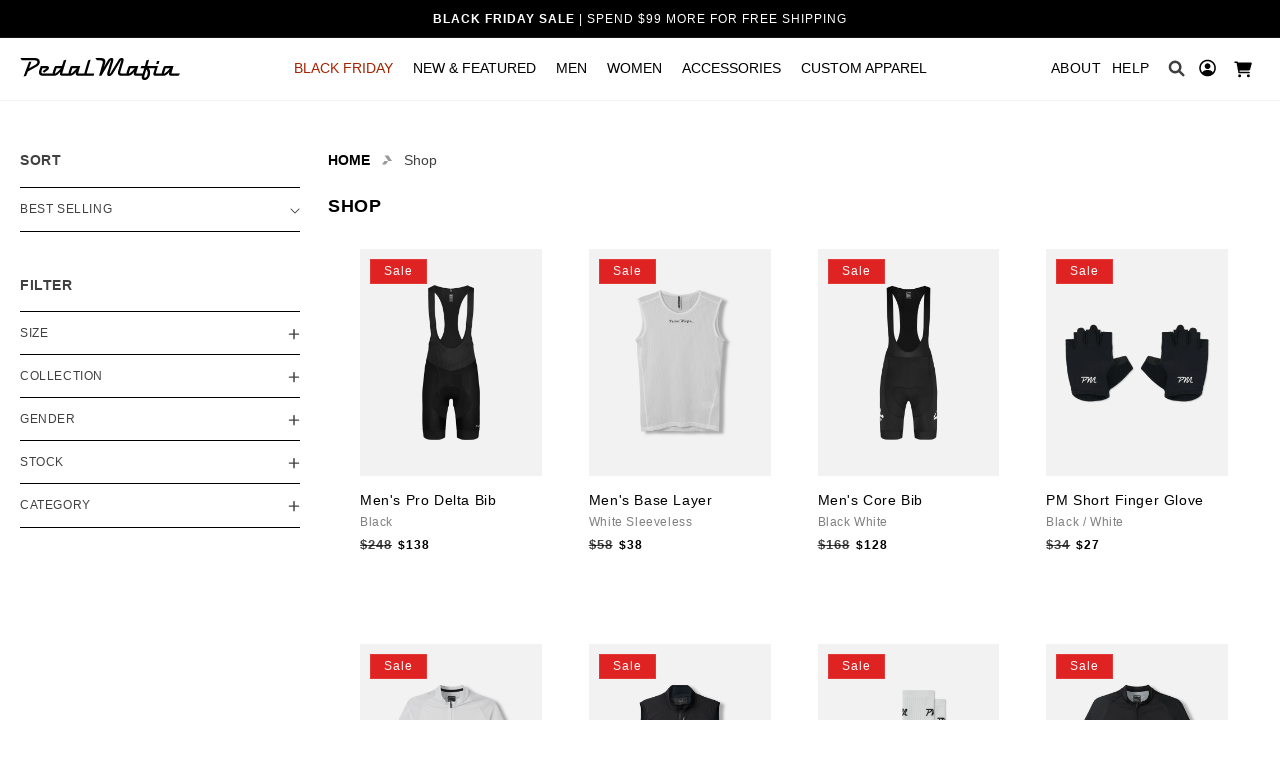

--- FILE ---
content_type: text/css
request_url: https://usa.pedalmafia.cc/cdn/shop/t/210/assets/tds-component-disclaimer.css?v=158252503655747965781763670954
body_size: -464
content:
.flag__final b{padding:2px 6px;background:#6b6b6b;color:#fff;text-transform:uppercase}.flag__final span{font-style:normal;font-weight:400;font-size:12px;line-height:20px;color:#000}.td-main-product .flag__final{float:left}.td-header-buybox .flag__final{float:none!important}.td-main-product .flag__final~.card__rating{margin-top:0}.td-main-product .flag__final b{font-size:12px}#td-cart-drawer .flag__final b{font-size:10px}.disclaimer p{text-align:center;color:#6b6b6b;font-size:12px;line-height:1.142}@media screen and (min-width: 750px){.disclaimer p{font-size:14px}}
/*# sourceMappingURL=/cdn/shop/t/210/assets/tds-component-disclaimer.css.map?v=158252503655747965781763670954 */


--- FILE ---
content_type: text/css
request_url: https://usa.pedalmafia.cc/cdn/shop/t/210/assets/snippet-td-redirect.css?v=167776124178566693761763656086
body_size: 78
content:
.tds-redirect-popup{position:fixed;top:0;left:0;width:100%;height:100%;background-color:#000000b3;display:flex;justify-content:center;align-items:center;z-index:1001}.tds-redirect-popup-content{background-color:#000;color:#fff;max-width:500px;width:91%;padding:60px 20px;text-align:center;display:flex;align-items:center;flex-direction:column;justify-content:center}.tds-redirect-popup-content h2{color:#fff;text-align:center;margin:0!important;font-size:28px;font-style:normal;font-weight:700;line-height:105%;text-transform:uppercase}.tds-redirect-popup-content p{margin:14px 0;padding:24px 13px;font-size:1.4rem;line-height:1.3;letter-spacing:.06rem;text-align:center;color:#fff}.tds-redirect-popup-buttons{display:flex;flex-direction:column;gap:10px}.tds-redirect-popup-button{display:flex;align-items:center;justify-content:center;min-height:60px;width:100%;font-size:1.4rem;cursor:pointer;text-decoration:none;text-transform:uppercase;text-align:center;border:none;transition:all .3s ease}.tds-redirect-popup-button.continue{padding:17px 21px;background-color:#fff;border:1px solid #fff;line-height:1.8;letter-spacing:.06rem;color:#000}.tds-redirect-popup-button.continue:hover,.tds-redirect-popup-button.continue:focus{background-color:transparent;border:1px solid #fff;color:#fff}.tds-redirect-popup-button.stay{padding:22px 21px 23px;background-color:transparent;line-height:normal;color:#fff}.tds-redirect-popup-button.stay:hover,.tds-redirect-popup-button.stay:focus{text-decoration:underline}@media screen and (min-width: 768px){.tds-redirect-popup{justify-content:end}.tds-redirect-popup-content{background-color:#000;color:#fff;max-width:800px;width:70%;height:100%;padding:50px}.tds-redirect-popup-content h2{font-size:40px}.tds-redirect-popup-content p{padding:24px 0;font-size:14px}}.tds-redirect-bar{position:relative;background:linear-gradient(90deg,#163b29,#185b3a),#292929;color:#fff;padding:0;width:100%}.tds-redirect-main{display:flex;flex-direction:column;align-items:center;justify-content:space-between;padding:15px 20px}.tds-redirect-content{text-align:center;margin-bottom:15px;display:flex;flex-direction:row;flex-wrap:wrap;gap:8px;justify-content:center;align-items:center}.tds-redirect-content h2{color:#fff;text-align:center;font-size:14px;margin:0!important;font-style:normal;font-weight:700;line-height:140%;text-transform:uppercase}.tds-redirect-content p{color:#fff;margin:0!important;text-align:center;display:flex;font-size:12px;gap:8px;align-items:center;font-style:normal;font-weight:400;line-height:140%}.tds-redirect-buttons{display:flex;flex-direction:row;gap:10px;width:100%;max-width:360px}.tds-redirect-button svg{width:17px;height:17px;border-radius:100%;overflow:hidden;margin-right:8px}.tds-redirect-bar--separator{display:none}.tds-redirect-button{padding:10px 15px;justify-content:center;font-size:12px;font-weight:700;cursor:pointer;text-decoration:none;text-align:center;border:none;display:flex;align-items:center;width:100%;height:40px;transition:all .3s ease;text-transform:uppercase}.tds-redirect-button.switch{background-color:#fff;color:#000;border:1px solid #fff}.tds-redirect-button.switch:hover,.tds-redirect-button.switch:focus{background-color:#f0f0f0}.tds-redirect-button.stay{background-color:transparent;color:#fff;border:1px solid #fff}.tds-redirect-button.stay:hover,.tds-redirect-button.stay:focus{background-color:#ffffff1a}@media screen and (min-width: 1200px){.tds-redirect-main{flex-direction:row;padding:15px 40px}.tds-redirect-content{text-align:left;margin-bottom:0;justify-content:left}.tds-redirect-buttons{max-width:none;width:auto}.tds-redirect-bar--separator{display:block}.tds-redirect-button{width:auto;min-width:150px}}.tds-redirect-bar.hidden{display:none}.tds-redirect-bar.tds-redirect-bar--visible{display:block}.tds-redirect-bar--visible~#shopify-section-td-cart-drawer #td-cart-drawer{top:144px}@media screen and (min-width: 990px){.tds-redirect-bar--visible~#shopify-section-td-cart-drawer #td-cart-drawer{top:143px}}
/*# sourceMappingURL=/cdn/shop/t/210/assets/snippet-td-redirect.css.map?v=167776124178566693761763656086 */


--- FILE ---
content_type: text/css
request_url: https://usa.pedalmafia.cc/cdn/shop/t/210/assets/section-td-announcement-bar.css?v=172644020959894920881721175020
body_size: -436
content:
.td-announcement-bar{z-index:1000}.td-announcement-bar .announcement-bar__message p{margin:0;font-style:normal;font-size:11px}.td-announcement-bar .announcement-bar__link{padding:12px 0 10px}.td-announcement-bar .announcement-bar__link:hover{text-decoration:none}.td-announcement-bar .desktop-text{display:none}@media (max-width: 374px){.td-announcement-bar .announcement-bar__message p{font-size:9px}}@media (min-width: 1024px){.td-announcement-bar .announcement-bar__message p{gap:10px;font-size:11px}.td-announcement-bar .mobile-text{display:none}.td-announcement-bar .desktop-text,.td-announcement-bar .no-desktop-text .mobile-text{display:flex}.announcement-bar__link:hover .announcement-bar__message{text-decoration:underline}}@media screen and (min-width: 1200px){.td-announcement-bar .announcement-bar__message p{font-size:12px}}
/*# sourceMappingURL=/cdn/shop/t/210/assets/section-td-announcement-bar.css.map?v=172644020959894920881721175020 */


--- FILE ---
content_type: text/css
request_url: https://usa.pedalmafia.cc/cdn/shop/t/210/assets/td-section-header.css?v=21067038863770840911758906976
body_size: 2774
content:
html.popup-visible{overflow:hidden}.popup-overlay{position:fixed;top:0;height:100%;width:100%;background-color:#00000030;display:block;z-index:999999;overflow:hidden}.popup-overlay.hidden{display:none}.header__icons{display:flex;align-items:center;justify-content:center;margin-bottom:2px}.header__icons a{width:fit-content;text-decoration:none;color:var(--td-nav-link);font-family:Helvetica;font-size:14px;font-style:normal;font-weight:400;line-height:14px;text-transform:uppercase}.td-header{z-index:999;--td-nav-bg: #fff;--td-nav-text: #000;--td-nav-link-main: #000;--td-nav-link: #000;--td-nav-link-hover: #000;--td-nav-link-active: #000;--td-nav-border: #F2F2F2;--td-nav-accent: #f7f7f7;--td-nav-muted: #646464;--td-nav-panel-bg: #fff}.td-header--nav-black{--td-nav-bg: #000;--td-nav-text: #fff;--td-nav-link-main: #fff;--td-nav-link: #fff;--td-nav-link-hover: #fff;--td-nav-link-active: #fff;--td-nav-border: #222;--td-nav-accent: #222;--td-nav-muted: #aaa;--td-nav-panel-bg: #111}.td-header.td-header--nav-black .header__active-menu-item,.td-header--nav-black details[open]>.list-menu__item span,.td-header--nav-black .td-menu-icon{color:var(--td-nav-link)!important;opacity:.7}.td-header .header-wrapper{height:auto;display:flex;border-bottom:1px solid var(--td-nav-border)}.td-header{background-color:var(--td-nav-bg)}.td-header .header{max-width:none!important;padding-top:0;padding-bottom:0;width:100%;background-color:var(--td-nav-bg)}.header--middle-left .header__heading-link,.header--top-left .header__heading-link{margin-left:0;padding:0;width:100%}.header__heading-logo{width:100%;max-width:100%;object-fit:cover;object-position:center}.header__icon--cart{margin-right:0}.header__icon .icon-close{height:18px;width:18px}.header__inline-menu{height:100%;display:flex;align-items:center;justify-content:center}.td-header header nav .list-menu li a{text-transform:uppercase}.td-header .header-wrapper{height:63px}.td-header header{grid-template-columns:160px auto 220px}.td-header header nav .list-menu{display:flex;height:100%;align-items:center;column-gap:0;justify-content:center}.td-header ul.list-menu>li .header__menu-item{font-family:Helvetica,sans-serif;font-weight:400;font-size:14px;line-height:14px;height:100%;letter-spacing:0px;text-transform:uppercase;color:var(--td-nav-link-main);border-bottom:solid 2px transparent}details[open]>.header__menu-item{text-decoration:none}details[open]>.list-menu__item span{color:#000}.header__menu-item a{text-decoration:none}.header__menu-item span{display:flex;align-items:center;justify-content:center;transition:border .3s ease}.header__menu-item:hover span,.td-header .header__active-menu-item{text-decoration:none!important}.td-header ul.list-menu>li .header__menu-item{position:relative}.td-header ul.list-menu>li .header__menu-item:hover span{color:var(--td-nav-link-hover)}.td-header ul.list-menu>li .header__menu-item:after{content:"";position:absolute;bottom:-3px;left:0;width:100%;height:2px;background-color:var(--td-nav-link-hover);opacity:0;transition:opacity .3s ease}details[open]>.header__menu-item:after,.td-header ul.list-menu>li .header__menu-item:hover:after{opacity:1!important}.td-header ul.list-menu>li summary.header__menu-item{display:flex;gap:6px}.td-header .header .header__heading{width:100%}.td-header .header .header__heading .header__heading-link{padding:0;margin:0;width:100%}.td-header .header .header__heading .header__heading-link .header__heading-logo-wrapper,.td-header .header .header__heading .header__heading-link .header__heading-logo-wrapper img{width:100%}.header{grid-template-areas:"heading navigation icons"}.header__icons a:hover{color:var(--td-nav-link-hover)}.header__icon .icon-close{opacity:0}.td-header__logo-wrapper img{max-height:50px!important;object-fit:contain!important}@media (max-width: 789px){.td-header__logo-wrapper{display:flex;align-items:center;justify-content:center}}@media (max-width: 1150px){.td-header header{grid-template-columns:100px auto 100px}.header__inline-menu{display:none}.header{grid-template-areas:"left-icons heading icons"}.header__heading-logo-wrapper{display:flex;justify-content:center;align-items:center}.header__heading-logo-wrapper img{max-width:200px}.header__icon--search svg,.header__icon--cart svg,.td-menu-icon{width:26px;height:26px}.td-header__corner-link,.header__icon--account{display:none!important}}@media screen and (min-width: 750px){.overflow-hidden-mobile{overflow:hidden!important}}.td-header .td-mobile-menu-header__close,.td-header .td-mobile-menu-slider-back,.td-header .td-mm-img-text,.td-header .td-mega-menu__shop-all-link,.td-header .mobile-menu-item,.td-header .td-panel-img-text,.td-header .td-header__heading-link,.td-header .td-mobile-menu-panel__footer-header,.td-header .td-mobile-menu-panel__footer-link,.td-header .td-panel__cta-wrapper a,.td-header .td-panel-collections-header__title,.td-header .td-panel__shop-all-link,.td-header .td-mobile-account__signup,.td-header .td-mobile-account__signup a,.td-header .td-mobile-account__forgot-password,.td-header .td-mobile-account__forgot-password a{color:var(--td-nav-link)!important}.td-header__corner-link{color:var(--td-nav-link-main)!important}.td-header .mega-menu__content,.td-header .mega-menu .mega-menu__content.display-menu{background-color:var(--td-nav-bg)!important}.td-header .mega-menu__link,.td-header .mega-menu__cta-wrapper a,.td-header .td-mega-menu__link-title,.td-header .td-mega-menu__title{color:var(--td-nav-link)!important}.mega-menu__images-wrapper{display:grid;grid-template-columns:repeat(2,1fr);padding-left:30px;gap:20px}.td-header .mega-menu .mega-menu__content:not(.display-menu){max-height:0;opacity:0;transition:max-height .2s ease,opacity .2s ease,top .2s ease;top:90%;z-index:-10}.td-header .mega-menu .mega-menu__content.display-menu{z-index:999;padding:0;background-color:#fff;height:auto;transition:height .2s ease,opacity .2s ease,top .2s ease;top:calc(100% + 1px);opacity:1;z-index:5}td-mega-menu{height:100%}.td-header .mega-menu[open] .mega-menu__content .mega-menu__content-wrapper{display:grid;grid-template-columns:440px 1fr;padding:40px;overflow:hidden;align-items:center;height:100%;max-width:calc(var(--page-width) + 40px);margin:0 auto}.td-header .mega-menu[open] .mega-menu__content .mega-menu__left-content-wrapper{display:flex;flex-direction:column;height:100%}.td-header .mega-menu[open] .mega-menu__content .mega-menu__left-content-wrapper .shop-all-menu{display:grid;grid-template-columns:1fr 1fr;gap:2.4rem 4rem;margin:10px 0}.td-header .mega-menu[open] .mega-menu__content .mega-menu__left-content .mega-menu__list{display:grid;grid-auto-flow:column;grid-template-columns:repeat(2,1fr);grid-template-rows:repeat(var(--child-count),auto);margin:0;padding:0 0 20px;width:100%;row-gap:2px}.td-header .mega-menu[open] .mega-menu__content .mega-menu__left-content .mega-menu__list li{width:100%;transition:all .2s ease-in-out}.mega-menu__link--level-3:hover{opacity:.8}.td-mega-menu__link-title{color:#000;font-family:Helvetica;font-size:14px;font-style:normal;font-weight:700;line-height:normal;letter-spacing:.7px;text-transform:uppercase;padding-bottom:12px}.mega-menu__cta-wrapper{display:flex}.mega-menu__image-card a:hover img,.mega-menu__image-card a:focus img{opacity:.8}.mega-menu__image-card{position:relative;overflow:hidden;height:100%;width:100%;cursor:pointer;display:flex;flex-direction:column}.mega-menu__image-card .mega-menu__image-card-link{flex-grow:1}.mega-menu__image-card .mega-menu__image-card{display:flex;height:100%;max-height:280px;width:100%;transition:opacity .1s ease-in}.mega-menu__image-card .mega-menu__image-card img,.mega-menu__image-card img{display:block;object-position:center;height:100%;width:100%;object-fit:cover}.mega-menu__image-card h5{position:absolute;line-height:1;bottom:19px;left:23px;margin:0;font-size:14px;font-weight:700;color:#f7f7f7}.mega-menu__image-card a{height:100%;max-height:280px;width:100%;transition:opacity .1s ease-in;text-align:center}.mega-menu__image-card h5.text-outline{text-shadow:0 0 1px #333333,0 0 1px #333333,0 0 2px #333333,0 0 1px #333333,0 0 1px #333333}.td-header .mega-menu__cta-wrapper .button{height:39px;font-weight:700;font-size:12px;min-height:unset}.mega-menu__shop-all-link{grid-column:1}.mega-menu__shop-all-link *{font-weight:700!important;font-size:14px}.td-header #td-mobile-drawer .menu-drawer,.td-header .td-mobile-menu-slider-panel{background-color:var(--td-nav-bg)!important}.td-header #td-mobile-drawer .menu-drawer__menu-item,.td-header .td-mobile-menu-slider-link,.td-header .td-mobile-menu-slider-main-link,.td-header .td-mobile-menu__link-title,.td-header .td-mobile-menu-panel-title{color:var(--td-nav-link)!important}#td-mobile-drawer .menu-drawer__navigation{padding-top:0}#td-mobile-drawer .menu-drawer__navigation-container{overflow:hidden}#td-mobile-drawer .menu-drawer__navigation .search-modal__content{display:none}#td-mobile-drawer a{text-decoration:none}#td-mobile-drawer li{list-style:none}.td-mobile-menu-slider-panels{position:relative;width:80vw;max-width:80vw;height:100dvh;overflow:hidden;transition:height .2s;display:block}.td-mobile-menu-slider-panel{position:absolute;top:0;left:0;overflow:auto;width:80vw;max-width:80vw;height:100%;background:#fff;transform:translate(100%);transition:transform .3s cubic-bezier(.4,0,.2,1);z-index:1;opacity:0;pointer-events:none;display:flex;flex-direction:column}.td-mobile-menu-slider-panel--main,.td-mobile-menu-slider-panel{height:100dvh;padding-bottom:50px}.td-mobile-menu-slider-panel.active-menu{transform:translate(0);opacity:1;pointer-events:auto;z-index:3}.td-mobile-menu-slider-panel.slide-left{transform:translate(-100%);opacity:0;pointer-events:none}.td-mobile-menu-slider-panel.slide-right{transform:translate(100%);opacity:0;pointer-events:none}.td-panel__shop-all-link{border-bottom:1px solid #F2F2F2;color:#000;margin:0;font-family:Helvetica;font-size:14px;letter-spacing:0;font-style:normal;font-weight:700;line-height:16px;padding:18px;text-transform:uppercase}.td-mobile-menu-slider-main-links{padding:22px 12px;margin:0;display:flex;flex-direction:column;gap:25px;list-style:none}.td-mobile-menu-slider-main-links li{display:flex;align-items:center;justify-content:space-between}.td-mobile-menu-slider-link,.td-mobile-menu-slider-main-link{display:block;cursor:pointer;color:#000;font-family:Helvetica;font-size:14px;font-style:normal;font-weight:400;line-height:16px;text-transform:uppercase}.td-mobile-menu-slider-back,.td-mobile-menu-header__close{display:flex;align-items:center;justify-content:center}.td-mobile-menu-slider-back{background:none;border:none;color:#000;font-size:16px;font-weight:700;padding:18px 0 12px;text-align:left;cursor:pointer;outline:none}.td-mobile-menu-top__links{display:grid;grid-template-columns:repeat(3,1fr);align-items:center;justify-content:center;max-width:100vw;border-top:1px solid black;border-bottom:1px solid black;background-color:var(--gray-1)}.td-mobile-menu-top__links li{text-align:center;margin:0!important}.td-mobile-menu-top__links li a{text-decoration:none;color:#000;font-weight:700;font-size:12px;display:flex;justify-content:center;align-items:center;line-height:1;min-height:47px}.td-mobile-menu-top__links li.td-mobile-menu-top__link--active{background-color:#000;position:relative}.td-mobile-menu-top__links .td-mobile-menu-top__link{position:relative}.td-mobile-menu-top__links .td-mobile-menu-top__link:after{content:"";display:flex;height:37px;width:1px;background-color:#000;position:absolute;right:-1px;top:50%;transform:translateY(-50%)}.td-mobile-menu-top__links li.td-mobile-menu-top__link--active:after,.td-mobile-menu-top__links li:last-child:after{display:none}.td-mobile-menu-top__links li.td-mobile-menu-top__link--active:before{content:"";width:0px;height:0px;border-top:7px solid black;border-bottom:0px solid black;border-left:4px solid transparent;border-right:4px solid transparent;display:flex;position:absolute;left:50%;transform:translate(-50%);top:100%}#td-mobile-drawer .td-mobile-menu-top__links li.td-mobile-menu-top__link--active a{color:#fff}.td-mobile-menu-top__sublinks{display:flex;flex-direction:row;padding-top:20px;height:100%;width:auto;transition:transform .2s ease-in-out}.td-mobile-menu-top__sublinks-panel{width:100vw;height:100%;padding:0 20px;display:flex;flex-direction:column;overflow-y:hidden}details.td-mobile-menu-top__grandchilds{font-style:normal;font-weight:400;font-size:24px}.td-mobile-menu__sublinks-menu{list-style:none;padding:0}.content-panel .td-mobile-menu__sublinks-menu:first-child{border-bottom:1px solid #F2F2F2;padding-bottom:10px;margin-bottom:14px}.td-mobile-menu__link-title{color:#000;font-family:Helvetica;font-size:14px;font-style:normal;font-weight:700;line-height:normal;letter-spacing:.7px;text-transform:uppercase;padding:6px 0}details.td-mobile-menu-top__grandchilds summary{display:flex;flex-direction:row;justify-content:space-between;align-items:center}.td-mobile-menu-top__grandchilds summary svg{transition:transform .2s ease}.td-mobile-menu-top__grandchilds[open] summary svg{transform:rotate(180deg);transition:transform .2s ease}#td-mobile-drawer .td-mobile-menu-bottom{max-width:100vw;padding:20px;display:flex;flex-direction:column;gap:20px;line-height:1}.td-mobile-menu-top__sublinks-panel .td-mobile-menu-top__sublinks-menu{display:flex;flex-direction:column;gap:20px;line-height:1;overflow-y:scroll;padding-bottom:30px}#td-mobile-drawer .accordion-content summary{display:flex;justify-content:space-between;align-items:center;font-size:16px;color:#000}#td-mobile-drawer details ul.content-panel{padding:0}.td-mobile-menu-top__cta-wrapper{display:flex;flex-direction:column;gap:12px}#td-mobile-drawer .td-mobile-menu-top__cta-wrapper .button{width:100%;color:#fff}#td-mobile-drawer .mobile-menu-item,.td-panel__cta-wrapper a{color:#282828;letter-spacing:0!important;font-family:Helvetica;font-size:14px;font-style:normal;font-weight:400;line-height:normal;letter-spacing:.7px;text-transform:uppercase}.td-mobile-menu-top__sublinks-menu li{padding:6px 18px}.td-panel__cta-wrapper{padding:10px 18px}.td-mobile-menu-panel-title{color:#000;text-align:center;font-family:Helvetica;font-size:14px;font-style:normal;font-weight:700;line-height:100%;letter-spacing:1.12px;text-transform:uppercase}.td-mobile-menu-header{display:flex;align-items:center;justify-content:space-between;height:64px;padding:16px 18px 18px;border-bottom:1px solid #F2F2F2}.td-panel__cta-wrapper{border-top:1px solid #F2F2F2}.td-mobile-menu-slider-back,.td-mobile-menu-header__close{cursor:pointer;background:none;border:none;padding:0}.td-mobile-menu-header__close svg{width:14px;height:14px}.td-mobile-menu-top__wrapper{height:100%;overflow-y:scroll}.td-mobile-menu-header__logo{max-width:150px;display:flex;align-items:center}.td-mobile-menu-panel-header{display:flex;align-items:center;justify-content:space-between;height:60px;padding:0 20px;border-bottom:1px solid #F2F2F2}.td-panel-collections{padding:22px 18px 16px;display:flex;flex-direction:column;gap:10px}.td-panel__images-wrapper{display:flex;flex-direction:row;gap:10px}.td-panel__image-card{display:flex;flex-direction:column;height:100%;width:calc(50% - 5px)}.td-panel__image-card a{max-height:120px}.td-panel-img-text{color:#000;padding-top:6px;font-family:Helvetica;font-size:12px;font-style:normal;font-weight:400;line-height:normal;letter-spacing:.6px;text-transform:uppercase}.td-panel__image-card img{width:100%;height:100%;object-fit:cover}.td-panel-collections-header__title{color:#000;margin:0!important;font-family:Helvetica;font-size:14px;font-style:normal;font-weight:700;line-height:normal;letter-spacing:.7px;text-transform:uppercase}.td-mobile-menu-footer{display:flex;justify-content:flex-end;gap:16px;margin-top:auto;flex-direction:column}.td-mobile-menu-panel__footer-header{padding:16px 16px 0;border-top:1px solid #F2F2F2;color:#000;font-family:Helvetica;font-size:14px;font-style:normal;font-weight:700;line-height:normal;letter-spacing:.7px;text-transform:uppercase}.td-mobile-menu-panel__footer-link{padding:0 16px;display:flex;gap:4px;align-items:center;color:#646464;font-family:Helvetica;font-size:13.5px;font-style:normal;font-weight:400;line-height:16px;text-transform:uppercase}.menu-drawer__navigation{padding:1.5rem 0}.open-mini-cart #td-cart-drawer .drawer__inner{height:100%}@media (max-width: 768px){#td-mobile-drawer .menu-drawer{width:80vw;border:0;height:100vh!important;top:0!important}}@media (min-width: 768px){.td-mobile-menu-slider-panel,#td-mobile-drawer .menu-drawer,.td-mobile-menu-top__links,.td-mobile-menu-top__sublinks-panel{max-width:360px}}.td-mega-menu__link-image{max-width:150px;max-height:90px}.td-mega-menu__link-image img{width:100%;height:100%;object-fit:contain}.td-mega-menu__title{color:#000;font-family:Helvetica;font-size:20px;font-style:normal;font-weight:700;line-height:100%;text-transform:uppercase;margin:0!important}.td-mega-menu__shop-all-link{padding-top:12px;color:#000;font-family:Helvetica;font-size:14px;letter-spacing:0;font-style:normal;font-weight:700;line-height:16px;text-decoration-line:underline;text-transform:uppercase}.mega-menu__left-content{height:100%}.mega-menu__left-content-header{padding:10px 0 20px;display:flex;flex-direction:column}.td-megamenu-separator{background-color:#f2f2f2;height:1px;width:100%;display:block!important;margin-bottom:20px}.td-list-menu__item,.mega-menu{height:100%}.mega-menu__list--grandchildren{list-style:none;padding:0;display:flex;flex-direction:column}.mega-menu__cta-wrapper .mega-menu__image-card-link,.td-header header nav .list-menu li .mega-menu__link{color:#000;font-family:Helvetica;font-size:14px;letter-spacing:0;font-style:normal;font-weight:400;line-height:16px;text-transform:uppercase;text-decoration:none}.mega-menu__cta-wrapper .mega-menu__image-card-link{padding-top:5px}.td-mm-img-text{text-decoration:none;padding-top:8px;width:100%;text-align:center;display:block;color:#0f2130;font-family:Helvetica;font-size:14px;font-style:normal;font-weight:400;line-height:160%;letter-spacing:.14px;text-transform:uppercase}@media screen and (max-width: 1149px){td-mega-menu{display:none}}.td-mobile-account-panel{padding:24px 16px;text-align:center}.td-mobile-account__signup a{color:#000;text-decoration:underline!important}.td-mobile-account__signup{display:flex;gap:3px;color:#363636;text-align:center;font-family:Helvetica;font-size:14px;font-style:normal;font-weight:400;letter-spacing:0;line-height:14px;width:100%;align-items:center;justify-content:center;padding:0 0 20px}.td-mobile-account-form{display:flex;flex-direction:column}.td-mobile-account-input{margin-top:16px;border-radius:4px;border:1px solid #C3C3C3;padding:16px;color:#5f6062;font-family:Helvetica;font-size:16px;font-style:normal;font-weight:400;line-height:18px}.td-mobile-account-form .button{margin-top:20px;border:white 1px solid;width:100%;font-family:Helvetica;font-size:14px;font-style:normal;font-weight:700;line-height:24px;letter-spacing:1.4px;text-transform:uppercase}.td-mobile-account__forgot-password a{color:#000;letter-spacing:0;font-family:Helvetica;font-size:12px;font-style:normal;font-weight:700;line-height:16px;text-decoration:underline!important}.td-mobile-account__forgot-password{padding-top:5px;display:flex;color:#363636;font-family:Helvetica;font-size:12px;gap:4px;letter-spacing:0;font-style:normal;font-weight:400;line-height:16px}.td-desktop-search-bar{display:none}.search-modal__form{margin:0}.td-desktop-search-bar .field__label{font-size:12px;line-height:20px;letter-spacing:0}@media (max-width:1149px){.header__icons{gap:.5rem}.search__button{color:#000}}@media (min-width:1150px){.td-header__corner-link{padding:0 .5rem}.header__icon,td-desktop-search-bar{min-width:35px}td-desktop-search-bar .search__input{height:40px}.td-desktop-search-bar .search__button{width:auto}.search__input.field__input:not(:focus){padding-right:0!important}.td-header header .header__search{display:none!important}.td-desktop-search-bar{display:flex}.td-desktop-search-bar input.search__input{border:0;border-radius:40px;min-width:25px!important;width:25px}.td-desktop-search-bar input.search__input:focus{background-color:#f3f3f3}.td-desktop-search-bar .field__input:focus~.field__label,.td-desktop-search-bar [open=true] .field__input:not(:placeholder-shown)~.field__label{display:block;line-height:1}.td-desktop-search-bar .search__input,.td-desktop-search-bar .reset__button{opacity:0;transition:opacity .5s ease-out}.td-desktop-search-bar .search__input.field__input:focus,.td-desktop-search-bar [open=true] .search__input.field__input,.td-desktop-search-bar [open=true] .reset__button{opacity:1}.td-desktop-search-bar [open=true] .search__input.field__input{box-shadow:0 0 0 calc(.1rem + var(--inputs-border-width)) rgba(var(--color-foreground))}.search__button:not(:focus-visible):not(.focused),.reset__button:not(:focus-visible):not(.focused) .td-desktop-search-bar .search__button{width:35px;color:#000}.td-desktop-search-bar .reset__button{right:calc(var(--inputs-border-width) + 3.5rem)}.td-header .search-modal__content{padding:0}.td-desktop-search-bar .field__label,.td-desktop-search-bar .field:after{display:none}.td-header header.search-bar-open nav{opacity:0;transition:opacity .4s ease-out}.td-header header input.search__input{transition:width .5s ease-out}.td-header header .search-modal__form{margin:0;max-width:unset}.td-header header.search-bar-open input.search__input{transition:width .5s ease-in}}
/*# sourceMappingURL=/cdn/shop/t/210/assets/td-section-header.css.map?v=21067038863770840911758906976 */


--- FILE ---
content_type: text/css
request_url: https://usa.pedalmafia.cc/cdn/shop/t/210/assets/td-section-collection-list.css?v=50340996078550722931707532665
body_size: 857
content:
.collection-hero{display:none}.collection-sections-wrapper{display:flex}.collection-sections-wrapper--no-filters{justify-content:center}.collection-sections-wrapper--no-filters #ProductGridContainer{width:100%}.filtering-sorting-wrapper{justify-content:center;align-items:center;padding:0;column-gap:10px;background-color:#fff}.filtering-sorting-wrapper .buttons-wrapper{display:none;justify-content:center;align-items:center;width:100%;column-gap:10px}.filtering-sorting-wrapper .filter-btn-wrapper,.filtering-sorting-wrapper .sort-btn-wrapper{width:100%}.filtering-sorting-wrapper button{flex:1;width:100%;height:44px;background-color:#000;border:0;outline:none;box-shadow:none;color:#fff;display:flex;justify-content:space-between;padding:0 15px;align-items:center;text-align:center;text-transform:uppercase;font-style:normal;font-weight:700;font-size:14px;letter-spacing:.01em;line-height:20px;transition:background-color .25s ease;cursor:pointer}.filtering-sorting-wrapper button#filter-btn svg{transform:rotate(-90deg);transition:transform .25s ease}.filtering-sorting-wrapper button#filter-btn.open{background-color:#959595}.filtering-sorting-wrapper button#filter-btn.open svg{transform:rotate(-45deg)}.filtering-sorting-wrapper button#sort-btn svg{transform:rotate(0);transition:transform .25s ease}.filtering-sorting-wrapper button#sort-btn.open{background-color:#959595}.filtering-sorting-wrapper button#sort-btn.open svg{transform:rotate(-180deg)}.filtering-sorting-wrapper button svg{width:14px;height:14px}.title--primary{display:none}.collection-list-wrapper{display:flex;flex-direction:column;column-gap:24px}.collection-list{margin-top:0;margin-bottom:0}.collection-list-title{margin:0}.collection-title-wrapper{display:flex;justify-content:space-between;align-items:center;margin-top:30px;margin-bottom:16px;padding-right:40px;padding-left:40px;width:100%}.collection-title-wrapper .collection-title{font-weight:700;font-size:18px;line-height:26px;display:flex;align-items:center;letter-spacing:.01em;text-transform:uppercase;color:#000}.collection-title-wrapper.show-mobile{display:none}.collection-title-wrapper button{-webkit-appearance:none;appearance:none;border:0;background-color:transparent;padding:0}.collection-title-wrapper button a{opacity:1;display:flex;flex-direction:row;justify-content:center;align-items:center;padding:7px 15px;width:320px;height:46px;background:#000;text-decoration:none;text-align:center;letter-spacing:.05em;color:#fff;text-transform:uppercase;font-weight:700;font-size:14px;line-height:20px;transition:opacity .25s ease-in-out}.collection-title-wrapper button a:hover{opacity:.6}.product-grid-row.product-grid-list{padding-left:40px;padding-right:20px;position:relative;margin-top:10px;width:100%}.product-grid-row.product-grid-list .product-list-wrapper{width:100%;display:grid;gap:1.5rem}@media screen and (min-width: 767px){.grid--5-col-desktop.product-grid-row.product-grid-list .product-list-wrapper{grid-template-columns:repeat(5,1fr)}.grid--4-col-desktop.product-grid-row.product-grid-list .product-list-wrapper{grid-template-columns:repeat(4,1fr)}.grid--3-col-desktop.product-grid-row.product-grid-list .product-list-wrapper{grid-template-columns:repeat(3,1fr)}.grid--2-col-desktop.product-grid-row.product-grid-list .product-list-wrapper{grid-template-columns:repeat(2,1fr)}.grid--1-col-desktop.product-grid-row.product-grid-list .product-list-wrapper{grid-template-columns:repeat(1,1fr)}}.collection .product-grid-row .product-list-wrapper .grid__item{width:100%!important;max-width:100%!important}.product-grid-row.product-grid-list hr{position:absolute;bottom:-70px;width:94.5%;border-color:#000;left:40px}.product-grid-row.product-grid-list .swiper-wrapper{margin:0 0 90px;padding:0}.product-grid-row.product-grid-list .swiper-wrapper li{list-style:none}.product-grid-row.product-grid-list .swiper-wrapper li .card--media .card__inner{max-height:260px;display:flex;flex-direction:row;justify-content:flex-start;align-items:flex-end}.product-grid-row.product-grid-list .swiper-wrapper li .card--media .card__inner .card__media{background-color:#fff}.product-grid-row.product-grid-list .swiper-wrapper li .card--standard .card__inner .card__media .media img{object-fit:none;width:260px;height:260px}.product-grid-row.product-grid-list .swiper-wrapper li .card--media .card__inner .card__content{display:flex;flex-direction:row;padding-top:0;padding-bottom:0;padding-right:0}.product-grid-row.product-grid-list .swiper-button-prev,.product-grid-row.product-grid-list .swiper-button-next{display:block!important;opacity:1;position:absolute;width:42.67px;height:42.67px;background-color:#fff;border-radius:100%;cursor:pointer;z-index:1}.product-grid-row.product-grid-list .swiper-button-prev svg,.product-grid-row.product-grid-list .swiper-button-next svg{background-color:transparent;transition:background-color .25s ease-in-out;border-radius:100%}.product-grid-row.product-grid-list .swiper-button-prev:hover svg,.product-grid-row.product-grid-list .swiper-button-next:hover svg{background-color:#dedede;cursor:pointer}.product-grid-row.product-grid-list .swiper-navigation{bottom:40px;right:40px;position:absolute;width:100%;display:block;z-index:1}.product-grid-row.product-grid-list .swiper-button-prev{right:55px;bottom:0;left:unset}.product-grid-row.product-grid-list .swiper-button-next{right:0}.product-grid-row.product-grid-list .swiper-button-next:after,.product-grid-row.product-grid-list .swiper-button-prev:after{opacity:0}.product-grid-row.product-grid-list .swiper-button-disabled{pointer-events:none}.product-grid-row.product-grid-list .swiper-button-disabled svg{opacity:.3}.card__heading{padding-right:2rem}.card__heading a{font-weight:400;font-size:14px;line-height:16px}.card__heading a.card__option{font-size:12px;opacity:.5;margin-top:6px}.card__collection-title{font-weight:700;font-size:16px;line-height:23px;margin:0;color:#000}.card-information .price{font-weight:700;font-size:1.2rem}#main-collection-filters{width:25%;height:100%;top:0;position:sticky;background-color:#fff}#main-collection-filters .filter-heading{font-style:normal;font-weight:700;font-size:14px;line-height:26px;text-transform:uppercase;width:100%;margin-bottom:14px}#main-collection-filters #FacetFiltersForm{display:flex;flex-direction:column}#ProductGridContainer{width:75%;margin:0}ul#product-grid .title{margin-top:20px;font-style:normal;font-weight:700;font-size:18px;line-height:26px;text-transform:uppercase;display:block;width:100%}.pagination-wrapper{width:100%}@media screen and (max-width: 989px){.filtering-sorting-wrapper{display:none}.filtering-sorting-wrapper .buttons-wrapper{display:flex}.collection-title-wrapper{padding-left:20px;padding-right:20px;margin-top:0}.collection-title-wrapper.hide-mobile{display:none}.collection-title-wrapper.show-mobile{display:block;margin-bottom:0}.collection-sections-wrapper{flex-direction:column}.product-grid-row.product-grid-list .swiper-wrapper{padding:4px}.product-grid-row.product-grid-list{padding-left:20px;padding-right:20px;padding-bottom:60px;margin-top:0;width:100%}.product-grid-row.product-grid-list .swiper-wrapper{display:grid;grid-template-columns:repeat(2,45%);width:100%;margin:0;justify-content:space-between}.product-grid-row.product-grid-list .swiper-wrapper li{max-width:100%;width:100%;margin-bottom:20px}.product-grid-row.product-grid-list .swiper-wrapper li .card--media .card__inner{max-height:100%}.product-grid-row.product-grid-list .swiper-wrapper li .card--standard .card__inner .card__media .media img{object-fit:cover;width:100%;height:100%}.product-grid-row.product-grid-list .swiper-navigation{display:none}.product-grid-row.product-grid-list button.show-mobile{-webkit-appearance:none;appearance:none;border:0;background:transparent;padding:0;width:100%}.product-grid-row.product-grid-list button.show-mobile a{opacity:1;display:flex;flex-direction:row;justify-content:center;align-items:center;padding:7px 15px;width:100%;height:46px;background:#000;text-decoration:none;text-align:center;letter-spacing:.05em;color:#fff;text-transform:uppercase;font-weight:700;font-size:14px;line-height:20px;transition:opacity .25s ease-in-out}.product-grid-row.product-grid-list button.show-mobile a:hover{opacity:.6}.product-grid-row.product-grid-list hr{display:none}.collection-list.slider .collection-list__item{max-width:100%}.card__content{max-height:150px;display:block}.card__content .card__rating{margin-bottom:1px}.card__content .card__collection-title{line-height:10px}.card-information .price{margin-top:0!important}.filtering-sorting-wrapper{display:flex;flex-direction:column}#main-collection-filters{position:relative;width:100%;padding:0 20px;margin:0}#main-collection-filters .filter-heading{display:none}#ProductGridContainer{width:100%}}@media screen and (max-width: 767px){.product-grid-row.product-grid-list .product-list-wrapper{grid-template-columns:repeat(auto-fill,minmax(150px,1fr));justify-content:space-between}.grid--1-col-tablet-down.product-grid-row.product-grid-list .product-list-wrapper{grid-template-columns:repeat(1,1fr)}.grid--2-col-tablet-down.product-grid-row.product-grid-list .product-list-wrapper{grid-template-columns:repeat(auto-fill,minmax(150px,1fr))}}@media screen and (max-width: 749px){.collection-list:not(.slider){padding-left:0;padding-right:0}.section-collection-list .page-width{padding-left:0;padding-right:0}.section-collection-list .collection-list:not(.slider){padding-left:1.5rem;padding-right:1.5rem}#main-collection-filters,#ProductGridContainer{float:none;width:100%}}.collection-list__item:only-child{max-width:100%;width:100%}@media screen and (max-width: 749px){.slider.collection-list--1-items{padding-bottom:0}}@media screen and (min-width: 750px) and (max-width: 989px){.slider.collection-list--1-items,.slider.collection-list--2-items,.slider.collection-list--3-items,.slider.collection-list--4-items{padding-bottom:0}}@media screen and (min-width: 750px){.collection-list__item a:hover{box-shadow:none}}.collection-list-view-all{margin-top:2rem}
/*# sourceMappingURL=/cdn/shop/t/210/assets/td-section-collection-list.css.map?v=50340996078550722931707532665 */


--- FILE ---
content_type: text/css
request_url: https://usa.pedalmafia.cc/cdn/shop/t/210/assets/td-component-rating.css?v=15962512254806504731707532665
body_size: -232
content:
.rating{display:inline-block;margin:0}.product .rating-star{--letter-spacing: .8;--font-size: 1.7}.card-wrapper .rating-star{--letter-spacing: .7;--font-size: 1.4}.rating-star{--color-rating-star: rgb(var(--color-foreground));--percent: calc( ( var(--rating) / var(--rating-max) + var(--rating-decimal) * var(--font-size) / (var(--rating-max) * (var(--letter-spacing) + var(--font-size))) ) * 100% );letter-spacing:calc(var(--letter-spacing) * 1rem);font-size:calc(var(--font-size) * 1rem);line-height:1;display:inline-block;font-family:Times;margin:0}.rating-star:before{content:"\2605\2605\2605\2605\2605";background:linear-gradient(90deg,var(--color-rating-star) var(--percent),rgba(var(--color-foreground),.15) var(--percent));-webkit-background-clip:text;letter-spacing:0}.rating-text{display:none}.rating-count{display:inline-block;margin:0;font-weight:400;font-size:12px;line-height:20px}@media (forced-colors: active){.rating{display:none}.rating-text{display:block}}@media screen and (max-width: 360px){.card-wrapper .rating-star{--font-size: 1.1}.rating-count{font-size:9px!important}}
/*# sourceMappingURL=/cdn/shop/t/210/assets/td-component-rating.css.map?v=15962512254806504731707532665 */


--- FILE ---
content_type: text/css
request_url: https://usa.pedalmafia.cc/cdn/shop/t/210/assets/td-component-load-more-pagination.css?v=66391904971893656801748541510
body_size: -366
content:
td-load-more-pagination{margin-top:32px;display:flex;align-items:center;justify-content:center;flex-direction:column}.td-page__text>div{padding:12px 20px;font-size:14px;width:100%;display:flex;align-items:center;justify-content:center;min-height:30px;cursor:pointer;text-decoration:none;text-align:center;transition:all .3s ease;background-color:#fff;color:#000;border:1px solid #000;letter-spacing:.05em;text-transform:uppercase}.td-page__text>div:hover{background-color:#00452e;color:#fff;border:1px solid #00452e}.td-loader{display:block!important;width:35px;height:35px;border:5px solid black;border-bottom-color:transparent;border-radius:50%;display:inline-block;box-sizing:border-box;animation:rotation 1s linear infinite}@keyframes rotation{0%{transform:rotate(0)}to{transform:rotate(360deg)}}.td-page__loader-wrapper>div{display:flex;justify-content:center;transition:.2s ease-in-out}.td-page__loader--inactive{opacity:0;display:none}.td-page__text--inactive{opacity:0}.td--item--load_in{opacity:0;transform:scale(.95);filter:blur(8px)}
/*# sourceMappingURL=/cdn/shop/t/210/assets/td-component-load-more-pagination.css.map?v=66391904971893656801748541510 */


--- FILE ---
content_type: text/css
request_url: https://usa.pedalmafia.cc/cdn/shop/t/210/assets/td-section-footer.css?v=93845850290998019911758906976
body_size: 1625
content:
.footer{border-top:.1rem solid rgba(var(--color-foreground),.08);background-color:#000;margin-top:0;padding-left:40px;padding-right:40px}.footer:not(.color-background-1){border-top:none}.popup.region_selector{position:fixed;z-index:999999;width:90%;background-color:#fff;top:50%;left:50%;margin-right:-50%;transform:translate(-50%,-50%)}.popup.region_selector .title-bar{width:100%;background-color:#f1f1f1;padding:20px;margin:0;font-size:13px;display:flex;align-items:center;color:#000}.popup.region_selector .title-bar svg{width:16px;height:16px;padding:1px 0 0 6px}.popup.region_selector .close{position:absolute;top:24px;right:14px;border:none;padding:0;background-color:transparent;display:flex;width:20px;height:20px;cursor:pointer}.popup.region_selector .content{display:flex;align-items:center;justify-content:flex-start;flex-wrap:wrap;padding:20px;background-color:#e7e7e7;color:#000}.popup.region_selector .content .region{width:25%;margin-bottom:25px;color:#000}.popup.region_selector .region .link-domain{display:flex;align-items:center;color:currentColor;text-decoration:none}.popup.region_selector .region .link-domain:hover{cursor:pointer;color:var(--main-accent);text-decoration:underline}.popup.region_selector .region .regionTitle{font-size:20px;margin-top:20px;margin-bottom:20px;color:#000}.popup.region_selector .region .flag{display:block;height:20px;margin-right:10px}.popup.region_selector .more-info{background-color:#dbdbdb;font-size:15px;padding:13px;color:#000}.popup.region_selector .more-info p{margin:0}.popup.region_selector .more-info p a{color:currentColor}.popup.region_selector .more-info p a:hover{color:var(--main-accent);cursor:pointer}.footer__row{width:100%}.footer__row.link_list_wrapper{display:flex}.footer__row.free_shipping_text p{width:100%;text-align:center;text-transform:uppercase;font-weight:700;font-size:14px;color:#fff}.footer__content-top{padding-bottom:5rem;display:block}.region-switcher .trigger{color:currentColor;text-decoration:none;display:flex;align-items:center;cursor:pointer;border:0;background-color:#000;padding:0}.region-switcher .trigger:hover{color:var(--main-accent);text-decoration:none}@media screen and (max-width: 980px){.footer{padding-left:20px;padding-right:20px}.popup.region_selector .content .region{width:50%}.footer__logo-wrapper{margin-bottom:4rem}.footer__row.link_list_wrapper{flex-wrap:wrap}.footer-block{width:100%!important}}@media screen and (min-width: 750px) and (max-width: 980px){.footer__row.link_list_wrapper .footer-block{margin-bottom:4rem}}@media screen and (max-width: 500px){.popup.region_selector .content .region{width:100%}}@media screen and (max-width: 749px){.footer .grid{display:block}.footer-block.grid__item{padding:0;margin:4rem 0;width:100%}.footer-block.grid__item:first-child{margin-top:0}.free_shipping_text{padding-top:1px;margin-bottom:100px}.footer__content-top{padding-bottom:3rem;padding-left:20px;padding-right:20px}.footer-block__details-content{max-width:300px}}@media screen and (min-width: 750px){.footer__content-top .grid{row-gap:40px;margin-bottom:0}}.footer__content-bottom{padding-top:3rem}.footer__content-bottom:only-child{border-top:0}.footer__content-bottom-wrapper{display:flex;width:100%;padding:0;justify-content:space-between}footer .scroll-to-top-wrapper{position:fixed;z-index:99;right:40px;bottom:0;display:inline-flex;justify-content:center;align-items:center;background-color:#000;border:0;height:50px;width:50px;box-shadow:none;opacity:0;visibility:hidden;transition:background-color .3s ease,opacity .5s ease,visibility .5s ease,box-shadow .25s ease-in-out,bottom .35s ease-in-out}footer .scroll-to-top-wrapper.show{opacity:1;visibility:visible;bottom:28px}footer .scroll-to-top-wrapper:hover{cursor:pointer;box-shadow:0 0 10px 2px #ffffffd6;bottom:28px}footer .scroll-to-top-wrapper .scroll-to-top{background-color:#000;border:0;width:100%;height:100%;cursor:pointer}footer .scroll-to-top svg{width:10px;height:10px;color:#fff;transform:rotate(180deg)}@media screen and (max-width: 749px){.footer__content-bottom{flex-wrap:wrap;padding-top:0;padding-left:0;padding-right:0;row-gap:1.5rem}.footer__content-bottom-wrapper{flex-wrap:wrap;row-gap:1.5rem;justify-content:flex-start;padding-left:1.4rem;padding-right:1.4rem}footer .scroll-to-top-wrapper{right:20px}}.footer__localization:empty+.footer__column--info{align-items:center}@media screen and (max-width: 749px){.footer__localization{margin-bottom:30px}.footer__localization:empty+.footer__column{padding-top:1.5rem}}.footer__column{width:100%;align-items:flex-end}.footer__column--info{display:flex;flex-direction:column;justify-content:center;align-items:center;padding-left:2rem;padding-right:2rem}@media screen and (min-width: 750px){.footer__column--info{padding-left:0;padding-right:0;align-items:flex-end}}.footer__logo-wrapper{width:100%}.footer__blocks-wrapper .footer__row:first-child{padding-top:40px}.footer__logo-wrapper .logo img{width:200px;height:auto;object-fit:contain;object-position:center center}.footer-block:only-child:last-child{text-align:center;max-width:76rem;margin:0 auto}@media screen and (min-width: 750px){.footer-block{display:block;margin-top:0}}.footer-block:empty{display:none}.footer-block--newsletter{display:flex;align-items:flex-end;margin-top:3rem;gap:1rem}.footer-block--newsletter.show-mobile{display:none}.footer-block--newsletter:only-child{margin-top:0}@media screen and (max-width: 749px){.footer-block.footer-block--menu:only-child{text-align:left}.footer-block--newsletter{margin-bottom:50px}.footer-block--newsletter.hide-mobile{display:none}.footer-block--newsletter.hide-desktop{display:block;margin:0 0 30px}.footer-block.grid__item{margin:15px 0 0}}@media screen and (min-width: 750px){.footer-block--newsletter{flex-wrap:nowrap;justify-content:center}.footer-block--newsletter.hide-desktop{display:none}}.footer-block__heading{margin-bottom:10px;margin-top:0;font-weight:700;font-size:18px;line-height:32px;text-transform:capitalize;text-align:left}.footer-block__subtext{text-align:left;font-weight:700;font-size:16px;line-height:22px;margin-top:0;margin-bottom:25px}.footer-block__subtext p{margin:0;color:#fff}.footer__list-social:empty,.footer-block--newsletter:empty{display:none}.footer__follow-on-shop{display:flex;text-align:center}.footer__list-social.list-social:only-child{justify-content:center}.footer-block__newsletter{text-align:center;flex-grow:1}.footer-block__newsletter .footer-block__heading{font-size:22px;margin-bottom:8px}.newsletter-form__field-wrapper{max-width:36rem}.newsletter-form__field-wrapper .field{flex-direction:row;row-gap:10px}.newsletter-form__field-wrapper .field:before,.newsletter-form__field-wrapper .field:after{display:none}.newsletter-form__field-wrapper input[type=email]{font-size:14px;line-height:20px;letter-spacing:.05em;padding:0 17px;background-color:#fff;color:#000;max-width:150px}.newsletter-form__field-wrapper input[type=email]::placeholder{color:#b7b7b7;opacity:1;font-weight:400;font-size:14px;line-height:20px;letter-spacing:.05em}.newsletter-form__field-wrapper .field__label{visibility:hidden}button.disclosure__button.localization-form__select.localization-selector{border:1px solid #ffffff}@media screen and (min-width: 750px){.footer-block__newsletter:not(:only-child){text-align:left;margin-right:auto}.footer-block__newsletter:not(:only-child) .footer__newsletter{justify-content:flex-start;margin:0}.footer-block__newsletter:not(:only-child) .newsletter-form__message--success{left:auto}.footer__follow-on-shop{margin-bottom:.4rem}.footer__follow-on-shop:first-child:not(:last-child){justify-content:flex-start;margin-right:auto;text-align:left}.footer__follow-on-shop:not(:first-child):not(:last-child){justify-content:flex-end;text-align:right}}@media screen and (max-width: 749px){.footer-block--newsletter{display:flex;flex-direction:column;flex:1 1 100%;align-items:flex-start;gap:3rem}.footer__list-social.list-social,.footer__follow-on-shop,.footer-block__newsletter{display:flex;justify-content:center}.footer-block__newsletter{flex-direction:column}}@media screen and (min-width: 750px){.footer-block__newsletter+.footer__list-social{margin-top:0}}.footer__localization{display:flex;flex-direction:row;justify-content:flex-start;align-content:center;flex-wrap:wrap;padding:0}.footer__localization:empty{display:none}.footer__localization h2{margin:1rem 1rem .5rem;color:rgba(var(--color-foreground),.75);display:none}.footer__localization form{padding:0!important}@media screen and (min-width: 750px){.footer__localization{padding:.4rem 0;justify-content:flex-start}.footer__localization h2{margin:1rem 0 0}}@media screen and (max-width: 989px){.footer__localization noscript{width:100%}}@media screen and (min-width: 750px){.footer__payment{margin-top:1.5rem}}.footer__content-bottom-wrapper--center{justify-content:center}.footer__copyright{text-align:center;margin-top:1.5rem;color:#fff}@media screen and (min-width: 750px){.footer__content-bottom-wrapper:not(.footer__content-bottom-wrapper--center) .footer__copyright{text-align:right}}@keyframes appear-down{0%{opacity:0;margin-top:-1rem}to{opacity:1;margin-top:0}}.footer-block__details-content{margin-bottom:4rem}.footer-block__details-content p{margin-bottom:0;margin-top:0;font-size:18px;font-style:normal;line-height:2rem;color:#fff}.footer-block__details-content a{text-decoration:none;color:#fff}@media screen and (min-width: 750px){.footer-block__details-content{margin-bottom:0}.footer-block__details-content>p,.footer-block__details-content>li{padding:0}.footer-block:only-child li{display:inline}.footer-block__details-content>li:not(:last-child){margin-right:1.5rem}}.footer-block__details-content .list-menu__item--link,.copyright__content a{color:#fff;text-transform:uppercase}.footer-block__details-content .list-menu__item--active{transition:text-decoration-thickness var(--duration-short) ease;color:rgb(var(--color-foreground))}.footer-block__details-content .list-menu__item--link:hover,.copyright__content a:hover{color:var(--main-accent);text-decoration:none}@media screen and (max-width: 989px){.footer-block__details-content .list-menu__item--link{padding-top:.5rem;padding-bottom:.5rem}}@media screen and (min-width: 750px){.footer-block__details-content .list-menu__item--link{display:inline-block;font-size:18px}.footer-block__details-content>:first-child .list-menu__item--link{padding-top:0}}.footer-block-image{display:flex}.footer-block-image.left{justify-content:flex-start}.footer-block-image.center{justify-content:center}.footer-block-image.right{justify-content:flex-end}@media screen and (max-width: 749px){.footer-block-image,.footer-block-image.left,.footer-block-image.center,.footer-block-image.right{justify-content:center}}.footer-block__image-wrapper{box-shadow:var(--media-shadow-horizontal-offset) var(--media-shadow-vertical-offset) var(--media-shadow-blur-radius) rgba(var(--color-shadow),var(--media-shadow-opacity));margin-bottom:max(calc(2rem + var(--media-shadow-vertical-offset) * var(--media-shadow-visible)),2rem);overflow:hidden!important}.footer-block__image-wrapper img{display:block;height:auto;max-width:100%}.footer-block__brand-info{text-align:left}.footer-block:only-child .footer-block__brand-info{text-align:center}.footer-block:only-child>.footer-block__brand-info>.footer-block__image-wrapper{margin-left:auto;margin-right:auto}.footer-block-image>img,.footer-block__brand-info>img{height:auto}.footer-block:only-child .footer-block__brand-info .footer__list-social.list-social{justify-content:center}.footer-block__brand-info .footer__list-social.list-social{justify-content:flex-start;margin-left:-1.3rem;margin-right:-1.3rem}.footer-block__details-content .placeholder-svg{max-width:20rem}.copyright__content{font-size:1.1rem}.copyright__content a{color:#fff;text-decoration:none}.policies{display:inline}.policies li{display:inline-flex;justify-content:center;align-items:center}.policies li:before{content:"\b7";padding:0 .8rem}.policies li a{padding:.6rem 0;display:block}@media screen and (min-width: 750px){.policies li a{padding:0}}@keyframes animateLocalization{0%{opacity:0;transform:translateY(0)}to{opacity:1;transform:translateY(-1rem)}}@supports not (inset: 10px){@media screen and (max-width: 749px){.footer .grid{margin-left:0}}@media screen and (min-width: 750px){.footer__content-top .grid{margin-left:-3rem}.footer__content-top .grid__item{padding-left:3rem}}}@media screen and (max-width: 980px){footer .scroll-to-top-wrapper{right:20px}}
/*# sourceMappingURL=/cdn/shop/t/210/assets/td-section-footer.css.map?v=93845850290998019911758906976 */


--- FILE ---
content_type: text/css
request_url: https://usa.pedalmafia.cc/cdn/shop/t/210/assets/td-component-newsletter.css?v=20352948542785362831707532665
body_size: -447
content:
.newsletter-form{display:flex;flex-direction:column;justify-content:center;align-items:flex-start;width:100%;position:relative}@media screen and (min-width: 750px){.newsletter-form{align-items:flex-start;margin:0;max-width:36rem}}.newsletter-form__field-wrapper{width:100%}.newsletter-form__field-wrapper .field__input{padding-right:5rem;border:1px solid #ffffff}.newsletter-form__field-wrapper .field{z-index:0}.newsletter__wrapper .newsletter-form__field-wrapper .field{justify-content:center}.newsletter__wrapper .newsletter-form__field-wrapper{max-width:unset}.newsletter__wrapper .newsletter-form__field-wrapper input[type=email]{max-width:300px}.newsletter__wrapper .newsletter-form{width:100%;margin-inline:auto!important}.newsletter-form__message{justify-content:center;margin-bottom:0}.newsletter-form__message--success{margin-top:2rem}@media screen and (min-width: 750px){.newsletter-form__message{justify-content:flex-start}}.newsletter-form__button{font-weight:700;min-width:120px;margin:1px 0 0 -2px;height:45px;z-index:2;border:1px solid #ffffff;-webkit-appearance:none;appearance:none;background-color:#000;color:#fff;position:relative;padding:0 10px;cursor:pointer;transition:background-color .25s ease-in-out,color .25s ease-in-out}.newsletter-form__button:hover{background-color:#fff;color:#000}.newsletter-form__button:focus-visible{box-shadow:0 0 0 .3rem rgb(var(--color-background)),0 0 0 .4rem rgba(var(--color-foreground))}.newsletter-form__button:focus{box-shadow:0 0 0 .3rem rgb(var(--color-background)),0 0 0 .4rem rgba(var(--color-foreground))}.newsletter-form__button:not(:focus-visible):not(.focused){box-shadow:inherit}.newsletter-form__button .icon{width:1.5rem}
/*# sourceMappingURL=/cdn/shop/t/210/assets/td-component-newsletter.css.map?v=20352948542785362831707532665 */


--- FILE ---
content_type: text/css
request_url: https://usa.pedalmafia.cc/cdn/shop/t/210/assets/section-mini-cart.css?v=126260551923151030761754492595
body_size: 624
content:
body.cart #td-cart-drawer{display:none}.open-mini-cart{overflow:hidden;max-width:100vw!important}#td-cart-drawer #CartDrawer-Overlay{top:90px}.open-mini-cart #Details-menu-drawer-container,.btn-close-mini-cart{display:none}.open-mini-cart .btn-close-mini-cart{display:flex;justify-content:center;align-items:center;height:100%;position:relative;top:0;left:10px;cursor:pointer}.open-mini-cart #td-cart-drawer .drawer__inner{width:100vw;max-width:100vw;padding:0;height:calc(100% - 85px)}#td-cart-drawer .drawer__inner:focus-visible{outline:unset;box-shadow:unset}#td-cart-drawer{top:100px}#td-cart-drawer.custom-related{top:50px}#td-cart-drawer .drawer__heading{font-style:normal;font-weight:700;font-size:14px}#td-cart-drawer .cart-item__quantity-wrapper{justify-content:space-between}#td-cart-drawer .cart-item__name{font-weight:700;font-size:12px}#td-cart-drawer .product-option{font-size:11px}#td-cart-drawer .quantity__input{font-size:12px;pointer-events:none}#td-cart-drawer .quantity__button svg{width:.93rem}#td-cart-drawer .option-Size dt,#td-cart-drawer .option-Color dt,#td-cart-drawer .option-price{font-weight:700;font-size:12.5px}#td-cart-drawer .cart-remove-button{color:var(--gray-1);text-decoration:underline;font-weight:400;font-size:12px}#td-cart-drawer .quantity:after{box-shadow:0 0 0 var(--inputs-border-width) var(--gray-1)}#td-cart-drawer .quantity.cart-quantity{min-height:unset;max-height:40px;width:100px}#td-cart-drawer .quantity__button{width:auto}#td-cart-drawer .quantity__button-minus{padding-left:11px}#td-cart-drawer .quantity__button-plus{padding-right:11px}#td-cart-drawer .quantity__input{padding:0}#td-cart-drawer .totals__subtotal,#td-cart-drawer .totals__subtotal-value{font-weight:700;font-size:14px}#td-cart-drawer .drawer__footer{padding:20px 20px 40px}@media screen and (max-width: 768px){#td-cart-drawer .drawer__footer{padding:20px}}#td-cart-drawer .tax-note{display:none}#td-cart-drawer .cart__ctas{margin-top:15px;display:flex;flex-direction:column}#td-cart-drawer .drawer__header{padding:14px 20px;display:block}#td-cart-drawer .drawer__header .drawer__heading{margin:0;line-height:1}#td-cart-drawer .drawer__header:after{content:"";height:1px;width:100vw;position:relative;bottom:-14px;left:-20px;background-color:var(--gray-1);display:flex}#td-cart-drawer .cart__checkout-button{font-weight:700;font-size:12px;gap:10px}#td-cart-drawer .free_shipping{display:block;width:100%;height:8px;background:#ffcc994d;border:1px solid #ffcc99;border-radius:4px;position:relative;margin:auto}#td-cart-drawer .free_shipping .free-bar{display:block;height:8px;border-radius:4px;position:relative;margin-top:-1px;transition:width .3s}#td-cart-drawer .free_shipping .free-bar:after{content:"";width:8px;height:8px;position:absolute;right:-1px;top:0;border-radius:4px;box-sizing:border-box;background:#ffe2a899;border:1px solid #FFD00C}#td-cart-drawer .free_shipping .division{content:"";position:absolute;width:2px;height:6px;background:#fff;top:0}#td-cart-drawer .free_shipping.free_express{border-color:#ffdd69;border-color:var(--main-accent)}#td-cart-drawer .free_shipping.free_express .free-bar{background:#ffe2a8}#td-cart-drawer .free_shipping.free_express .free-bar:after{background:#ffe2a899;border:1px solid #FFD00C}#td-cart-drawer .free_shipping.full{border-color:var(--main-accent);background:var(--main-accent)}#td-cart-drawer .free_shipping.free_express .free-bar{background:var(--main-accent)}#td-cart-drawer .drawer-free-shipping{padding:14px 0;position:relative}#td-cart-drawer .drawer-free-shipping:after{content:"";height:1px;width:100%;position:relative;bottom:-14px;left:0;background-color:var(--gray-1);display:flex}.drawer-free-shipping__wrapper{padding:0 20px}#td-cart-drawer .drawer-free-shipping__amount-message,#td-cart-drawer .drawer-free-shipping__success-message{text-align:center;font-weight:700;margin-bottom:0;font-size:11px;letter-spacing:.2px;margin-top:9px}#td-cart-drawer .cart-drawer .cart-items td{padding-top:1rem}@media (min-width: 990px){.open-mini-cart #td-cart-drawer .drawer__inner{width:380px;border-top:0}#td-cart-drawer #CartDrawer-Overlay,#td-cart-drawer{top:100px}#td-cart-drawer.custom-related #CartDrawer-Overlay,#td-cart-drawer.custom-related{top:63px}}@media screen and (min-width: 1200px){#td-cart-drawer #CartDrawer-Overlay,#td-cart-drawer{top:101px}}.drawer__bundles{background-color:#f3f4f5;padding:20px}.drawer__bundles-title{margin:0 0 12px;font-weight:400;font-size:14px}.drawer__bundle-card{display:grid;grid-template-columns:115px 50%;gap:19px}.drawer__bundle-card-image{max-width:100%;height:auto}.drawer__bundle-card-title{font-weight:700;font-size:12px;margin:0}.drawer__bundle-card-price{display:flex;flex-direction:row;gap:10px}.drawer__bundle-card-price *{margin:0}.drawer__bundle-card-price--regular{text-decoration:line-through;font-size:12px}.drawer__bundle-card-price--lower{font-weight:700;font-size:12px}.drawer__bundle-card-content{display:flex;flex-direction:column;justify-content:space-between}#td-cart-drawer .cart-drawer tbody .cart-item{padding:0 20px}.drawer__bundle-card-content button{font-size:12px}.drawer__bundle-card-content button:hover{background-color:#fff;color:#000;transition:all .2s ease}.cart-drawer__empty-collection-card{width:auto;height:127px;display:flex;text-decoration:none}#td-cart-drawer .drawer__inner-empty{padding:1.5rem 1.5rem 4rem;overflow:scroll}.cart-drawer__empty-collection-card:hover{opacity:.9;transition:opacity .2s ease-in}#td-cart-drawer .cart-drawer__empty-heading{font-weight:700;font-size:26px;margin-bottom:36px;margin-top:5rem}.cart-drawer__empty-collections{display:flex;flex-direction:column;gap:20px}.cart-drawer__empty-collection-card-title{text-decoration:none;color:#fff;font-weight:700;font-size:18px;display:flex;align-items:flex-end;margin-bottom:19px;padding-left:20px}#td-cart-drawer .cart-drawer__warnings{justify-content:flex-start}cart-close{position:absolute;right:13px;top:3px;z-index:2;padding:8px;cursor:pointer}.close-cart{display:flex;align-items:center;justify-content:center;background-color:#fff;border:white;cursor:pointer}.close-cart:focus{border:black}.close-cart:hover{background-color:var(--light-gray)}
/*# sourceMappingURL=/cdn/shop/t/210/assets/section-mini-cart.css.map?v=126260551923151030761754492595 */


--- FILE ---
content_type: text/javascript
request_url: https://usa.pedalmafia.cc/cdn/shop/t/210/assets/td-section-navigation.js?v=91628871745294190531753801053
body_size: 1088
content:
if(!customElements.get("td-desktop-search-bar")){class TdDesktopSearchBar extends HTMLElement{connectedCallback(){this.init(),this.addEventListeners()}init(){this.barInput=this.querySelector(".search__input"),this.searchButton=this.querySelector(".search__button"),this.closeButton=this.querySelector(".reset__button"),this.nav=document.querySelector(".td-header .header__inline-menu"),this.header=document.querySelector(".td-header header"),window.location.pathname=="/search"&&this.header&&this.header.classList.add("search-section")}addEventListeners(){const barInput=this.barInput,searchButton=this.searchButton,closeButton=this.closeButton,nav=this.nav,header=this.header,headerIcons=document.querySelector(".header__icons");function toggleCornerLinks(hide){if(headerIcons){var links=headerIcons.querySelectorAll(".td-header__corner-link");links.forEach(function(link){link.style.display=hide?"none":""})}}barInput&&(barInput.addEventListener("focus",function(){this.closest("header").classList.toggle("search-bar-open"),nav&&(this.style.width=`${nav.offsetWidth+160}px`),toggleCornerLinks(!0)}),barInput.addEventListener("focusout",function(){this.value||(this.closest("header").classList.remove("search-bar-open"),this.style.width="25px",toggleCornerLinks(!1))})),searchButton&&searchButton.addEventListener("click",function(){this.classList.toggle("btn-search-close"),barInput&&barInput.focus()}),closeButton&&closeButton.addEventListener("click",function(){barInput&&setTimeout(()=>{barInput.blur()},100)})}}customElements.define("td-desktop-search-bar",TdDesktopSearchBar)}if(!customElements.get("td-mobile-drawer-slider-nav")){class TdMobileDrawerSliderNav extends HTMLElement{connectedCallback(){this.init(),this.addEventListeners()}init(){this.sliderPanels=this.querySelectorAll(".td-mobile-menu-slider-panel"),this.mainLinks=this.querySelectorAll(".td-mobile-menu-slider-main-link"),this.backButtons=this.querySelectorAll(".td-mobile-menu-slider-back"),this.closeButtons=this.querySelectorAll(".td-mobile-menu-header__close"),this.detailsMenu=document.getElementById("Details-menu-drawer-container"),this.detailsMenuContainer=document.getElementById("td-mobile-drawer"),this.detailsSummary=document.querySelector(".header__icon--summary")}showPanel(panelName){this.sliderPanels.forEach(panel=>{panel.classList.remove("active-menu","slide-left","slide-right"),panel.dataset.panel===panelName?panel.classList.add("active-menu"):panelName!=="main"?panel.classList.contains("td-mobile-menu-slider-panel--main")&&panel.classList.add("slide-left"):panel.classList.contains("td-mobile-menu-slider-panel--main")||panel.classList.add("slide-right")})}addEventListeners(){this.mainLinks.forEach(link=>{link.addEventListener("click",e=>{e.preventDefault();const targetPanel=link.dataset.panel;this.showPanel(targetPanel)})}),this.backButtons.forEach(btn=>{btn.addEventListener("click",e=>{e.preventDefault(),this.showPanel("main")})}),this.closeButtons.forEach(btn=>{btn.addEventListener("click",e=>{this.showPanel("main"),document.body.classList.remove("overflow-hidden"),this.detailsMenu&&this.detailsMenuContainer&&this.detailsSummary&&(this.detailsMenu.open=!1,document.body.classList.remove(`overflow-hidden-${this.detailsMenuContainer.dataset.breakpoint}`),this.detailsSummary.setAttribute("aria-expanded","false"))})})}}customElements.define("td-mobile-drawer-slider-nav",TdMobileDrawerSliderNav)}if(!customElements.get("td-mega-menu")){class TdMegaMenu extends HTMLElement{connectedCallback(){this.init(),this.addEventListeners(),this.setupObservers()}init(){this.details=Array.from(this.querySelectorAll("details.mega-menu")),this.targetElements=Array.from(this.querySelectorAll(".mega-menu__content"))}addEventListeners(){this.details.length&&this.details.map(elem=>{elem.addEventListener("toggle",function(){let content=this.querySelector(".mega-menu__content");content&&(content.classList.toggle("display-menu"),content.classList.toggle("fade-in"))})})}setupObservers(){if(!this.targetElements.length)return;const options={root:null,rootMargin:"0px",threshold:1},observer=new IntersectionObserver((entries,observer2)=>{entries.forEach(entry=>{if(entry.target.classList.contains("display-menu")&&!entry.isIntersecting){const details=entry.target.parentNode;window.addEventListener("scroll",()=>{details.open=!1})}})},options);this.targetElements.map(elem=>{observer.observe(elem)})}}customElements.define("td-mega-menu",TdMegaMenu)}if(!customElements.get("td-mobile-search-toggle")){class TdMobileSearchToggle extends HTMLElement{connectedCallback(){this.init(),this.addEventListeners()}init(){this.searchBtn=this.querySelector(".header__search"),this.mobileHeader=document.querySelector(".td-header"),this.body=document.querySelector("body")}addEventListeners(){this.searchBtn&&this.searchBtn.addEventListener("click",()=>{this.mobileHeader&&this.mobileHeader.classList.contains("menu-open")&&this.body.classList.add("open-mobile-nav-search")})}}customElements.define("td-mobile-search-toggle",TdMobileSearchToggle)}if(!customElements.get("sticky-header")){class StickyHeader extends HTMLElement{constructor(){super()}connectedCallback(){this.init(),this.addEventListeners(),this.setupObservers()}init(){this.header=document.querySelector(".section-header"),this.headerIsAlwaysSticky=this.getAttribute("data-sticky-type")==="always"||this.getAttribute("data-sticky-type")==="reduce-logo-size",this.headerBounds={},this.setHeaderHeight(),this.headerIsAlwaysSticky&&this.header.classList.add("shopify-section-header-sticky"),this.currentScrollTop=0,this.preventReveal=!1,this.predictiveSearch=this.querySelector("predictive-search"),this.onScrollHandler=this.onScroll.bind(this),this.hideHeaderOnScrollUp=()=>this.preventReveal=!0}addEventListeners(){window.matchMedia("(max-width: 990px)").addEventListener("change",this.setHeaderHeight.bind(this)),this.addEventListener("preventHeaderReveal",this.hideHeaderOnScrollUp),window.addEventListener("scroll",this.onScrollHandler,!1)}setupObservers(){this.createObserver()}setHeaderHeight(){document.documentElement.style.setProperty("--header-height",`${this.header.offsetHeight}px`)}disconnectedCallback(){this.removeEventListener("preventHeaderReveal",this.hideHeaderOnScrollUp),window.removeEventListener("scroll",this.onScrollHandler)}createObserver(){new IntersectionObserver((entries,observer2)=>{this.headerBounds=entries[0].intersectionRect,observer2.disconnect()}).observe(this.header)}onScroll(){const scrollTop=window.pageYOffset||document.documentElement.scrollTop;if(!(this.predictiveSearch&&this.predictiveSearch.isOpen)){if(scrollTop>this.currentScrollTop&&scrollTop>this.headerBounds.bottom){if(this.header.classList.add("scrolled-past-header"),this.preventHide)return;requestAnimationFrame(this.hide.bind(this))}else scrollTop<this.currentScrollTop&&scrollTop>this.headerBounds.bottom?(this.header.classList.add("scrolled-past-header"),this.preventReveal?(window.clearTimeout(this.isScrolling),this.isScrolling=setTimeout(()=>{this.preventReveal=!1},66),requestAnimationFrame(this.hide.bind(this))):requestAnimationFrame(this.reveal.bind(this))):scrollTop<=this.headerBounds.top&&(this.header.classList.remove("scrolled-past-header"),requestAnimationFrame(this.reset.bind(this)));this.currentScrollTop=scrollTop}}hide(){this.headerIsAlwaysSticky||(this.header.classList.add("shopify-section-header-hidden","shopify-section-header-sticky"),this.closeMenuDisclosure(),this.closeSearchModal())}reveal(){this.headerIsAlwaysSticky||(this.header.classList.add("shopify-section-header-sticky","animate"),this.header.classList.remove("shopify-section-header-hidden"))}reset(){this.headerIsAlwaysSticky||this.header.classList.remove("shopify-section-header-hidden","shopify-section-header-sticky","animate")}closeMenuDisclosure(){this.disclosures=this.disclosures||this.header.querySelectorAll("header-menu"),this.disclosures.forEach(disclosure=>disclosure.close())}closeSearchModal(){this.searchModal=this.searchModal||this.header.querySelector("details-modal")}}customElements.define("sticky-header",StickyHeader)}
//# sourceMappingURL=/cdn/shop/t/210/assets/td-section-navigation.js.map?v=91628871745294190531753801053


--- FILE ---
content_type: image/svg+xml
request_url: https://usa.pedalmafia.cc/cdn/shop/files/PEDALMAFIA_LOGOPACK_2023_UPDATE-WHITE.svg?v=1706201529&width=300
body_size: 1299
content:
<svg xmlns="http://www.w3.org/2000/svg" xmlns:xlink="http://www.w3.org/1999/xlink" version="1.1" id="Layer_1" x="0px" y="0px" style="enable-background:new 0 0 1730.62 237.48;" xml:space="preserve" viewBox="0 -0.38 1730.62 237.86"> <g style="&#10;    fill: white;&#10;"> 	<g> 		<path d="M211.18,43.27c-0.06,21.11-12.95,37.82-38.91,52.1l-90.95,50.04l-17.16,46.2l-29.34,9.01L93.77,41.67l26.11-0.04    l-25.73,69.26l61.78-33.64c19.26-10.54,28.84-20.2,28.84-30.91c0.05-8.4-3.45-16.19-10.71-18.96c-4.19-1.77-11.63-2-21.87-2.05    H17.64L0,0l157.03,0.07C193.17,0.12,211.18,15.86,211.18,43.27z"/> 	</g> 	<g> 		<path d="M721.05,167.39l-1.5-3.65L762.1,17.29l-27.85,8.65l-39.89,134.49c-0.38,1.18-0.92,3.31-0.92,3.31l0.91,3.65h-66.36    l-1.5-3.65c7.77-27.94,15.76-54.7,23.39-78.54l-83.11-0.12c-7.78-0.04-13.91,1.95-17.86,4.8c-4.02,2.9-7.13,8.09-9.52,15.68    c-4.95,14.57-8.58,25.35-11.03,32.61c-3.91,11.56-6.13,21.56-6.87,29.23h-65.13l-1.53-3.65l19.32-64.9    c1.61-1.96,24.23-81.55,24.23-81.55l-27.83,8.65L451.71,85.2l-56.7-0.02c-7.89,0-13.72,1.68-17.7,4.62    c-4.05,2.96-7.24,8.11-9.65,15.51c-4.9,14.53-8.64,25.44-11.12,32.69c-3.79,11.51-6.02,21.72-6.79,29.4H245.53    c-11.63,0-17.36-5.31-17.36-14.71c0-5.64,1.62-12.84,4.58-21.6l7.55-21.16h45.07l-43.33,31.91l15.01,17.87l37.96-27.76    c10.11-7.5,15.08-15.71,15.14-24.81c0-7.24-2.71-12.84-8.24-16.68c-4.72-3.4-10.94-5.27-18.38-5.27l-61.72-0.04l-11.76,35.46    c-5.46,16.6-8.23,28.97-8.2,37.04c-0.03,10.96,4.23,19.61,12.69,25.79c7.57,5.3,17.1,8.68,28.62,8.68h122.86l0.15-0.67    c0.91,0.07,1.9,0.11,3.02,0.16c11.32-0.05,23.1-4.69,35.59-14.4c6.51-4.95,16-14.21,28.46-27.57c-3,9.3-4.46,15.68-4.52,19.16    c-0.11,15.27,10.8,23.24,32.52,23.32h76.81l0.11-0.51c0.84,0.12,1.82,0.21,2.66,0.17c11.42,0.04,23.22-4.78,35.65-14.34    c6.45-5.1,15.99-14.24,28.44-27.61c-2.97,9.26-4.5,15.64-4.52,19.14c-0.02,15.24,10.91,23.07,32.61,23.15h76.8l0.27-0.67    c2.13,0.33,4.38,0.5,6.9,0.57l76.83,0.1l7.24-24.75h-79.99V167.39z M377.38,167.39l-1.53-3.65c1.55-7.91,16.35-53.82,16.35-53.82    h48.22C408.53,146.02,387.51,165.64,377.38,167.39z M549,167.39l-1.53-3.65c1.5-7.87,16.43-53.82,16.43-53.82h48.62    C580.66,145.96,559.18,165.71,549,167.39z"/> 		<path d="M1638.74,167.4l-1.57-3.66c7.83-28.17,15.75-54.61,23.28-78.54h-82.65c-7.85,0.05-13.79,1.48-17.81,4.27    c-3.89,2.96-7.97,9.8-10.4,17.29c-4.85,14.57-8.63,25.44-11.07,32.6c-3.89,11.64-6.11,20.33-6.83,28.05h-62.09l-1.52-3.66    l23.66-78.54h-115.42l18.55-67.91l-27.85,8.56l-16.63,59.35h-39.7l-7.56,24.77c7.78,0.05,35.83,0.35,39.64,1.01l-17.04,56.41    h-69.2l-1.65-3.61l23.5-78.59h-83.27c-7.83,0-13.81,1.39-17.79,4.33c-3.94,2.9-7.27,9.35-9.68,16.83    c-4.86,14.54-8.65,25.45-11.13,32.61c-3.78,11.58-6.08,20.73-6.79,28.43l-46.22-0.07c-13.82,0-20.72-3.56-20.67-11.58    c0-3.11,0.84-7.67,2.62-13.6l30.11-100.53c2.96-9.65,4.38-17.49,4.38-23.54c0-10.63-9.52-18.46-20.51-18.46    c-15.08,0-24.07,7.87-29.06,13.89c-9.01,10.9-86.1,138.2-86.1,138.2c-7.02,11.75-12.12,17.74-15.88,17.79l-1.16-2.38    c0-1.86,36.7-125.69,36.7-125.69c2.88-9.57,4.32-16.11,4.32-23.53c0-12.24-7.49-18.28-19.23-18.28    c-13.95,0-22.66,5.44-31.07,13.87c-4.84,4.58-11.92,16.69-26.75,41.56c-12.69,21.28-21.75,37.63-27.26,48.07l11.23-31.61    c4.38-12.87,6.51-24.09,6.45-33.5c0.06-23.93-16.22-37.93-48.61-37.93l-60.22-0.07l17.64,25.33h36.35    c18.36,0.04,27.23,5.69,27.23,18.16c0,5.41-1.45,11.75-3.18,17.51l-38.11,131.14h25l87.6-147.48    c6.62-11.09,11.89-17.61,15.6-19.64l1.21,2.19c-0.95,4.79-2.01,9.14-3.19,12.98l-35.06,114.6c-2.01,6.51-2.99,12.52-3.05,18.17    c-0.04,14.35,7.36,21.49,22.37,21.54c15.82,0,30.79-11.73,44.94-35.19l68.91-114.41c6.5-10.85,11.76-17.52,15.65-20.11l1.1,2.05    c-1.05,5.28-2.01,9.87-3.19,13.49l-30.69,100.37c-2.01,6.39-2.99,12.35-2.99,18c0,11.39,4,20.02,12.09,25.94    c7.08,5.3,16.52,7.41,28.29,7.41l67.52,0.1l0.22-0.29c1.24,0.26,2.62,0.26,4.12,0.26c11.34,0,23.2-4.25,35.57-13.79    c6.53-5.06,15.94-14.29,28.46-27.67c-2.99,9.29-4.49,15.65-4.57,19.16c0.03,15.25,11.04,22.22,32.83,22.27l56.93,0.05l-1.12,4.01    c-1.27,4.22-1.95,8.42-1.9,12.85c-0.09,8.74,2.68,15.72,8.01,20.81c5.5,5.16,12.52,7.66,21.44,7.66    c19.52,0.05,35.14-8.81,46.65-26.62c9.98-15.42,15.05-33.45,15.05-54.04c0-7.76-1.33-15.86-3.91-24.22    c-3-9.35-8.48-17.82-13.26-22.66h69.25l-15.55,51.38c-1.22,4.25-1.85,8.14-1.85,11.67c0,11.63,8.09,19.11,24.12,19.17l82.29,0.02    l0.12-0.12c1.17,0.1,2.27,0.12,3.42,0.12c11.28,0.04,23.2-3.93,35.51-13.45c6.57-5.03,16.07-14.3,28.52-27.61    c-3.08,9.23-4.52,15.62-4.52,19.09c0,15.31,11.3,21.86,33.08,21.94l69.7-0.04l17.18-24.71    C1718.78,167.42,1638.74,167.4,1638.74,167.4z M1177.04,167.4l-1.43-3.66c1.44-7.87,4.05-14.32,7.52-25.03    c3.95-12.28,7.22-22.7,9.2-28.79h49.15C1209.58,146,1187.26,165.7,1177.04,167.4z M1373.46,192.34    c-5.67,13.4-13.35,20.04-23.05,20.04c-5.61,0-8.31-3.01-8.34-8.94c0.02-3.68,3.41-16.87,10.26-39.36l12.96-42.09    c9.87,9.33,14.79,21.81,14.82,37.75C1380.08,171.09,1377.87,182.01,1373.46,192.34z M1558.49,167.4l-1.54-3.66    c1.62-7.8,17.48-53.82,17.48-53.82h49.45C1591.99,146.03,1568.64,165.84,1558.49,167.4z"/> 		<polygon points="1507.29,32.64 1481.53,32.48 1472.13,63.74 1497.84,63.76   "/> 	</g> </g> </svg>

--- FILE ---
content_type: text/javascript
request_url: https://usa.pedalmafia.cc/cdn/shop/t/210/assets/pm.cart.extensions.min.js?v=64314303643102284631727931099
body_size: 2324
content:
var __awaiter=this&&this.__awaiter||function(e,s,o,d){return new(o=o||Promise)(function(r,t){function n(e){try{a(d.next(e))}catch(e){t(e)}}function i(e){try{a(d.throw(e))}catch(e){t(e)}}function a(e){var t;e.done?r(e.value):((t=e.value)instanceof o?t:new o(function(e){e(t)})).then(n,i)}a((d=d.apply(e,s||[])).next())})};class PMCartRemoveButton extends HTMLElement{constructor(){super(),this.addEventListener("click",e=>{e.preventDefault();var t,e=this.closest("cart-items")||this.closest("cart-drawer-items");e&&(t=JSON.parse(null==(t=null==(t=this.closest(".cart-item__quantity"))?void 0:t.querySelector('[type="application/json"]'))?void 0:t.textContent),e.removeLineItem({lineItem:t,lineItemIndex:Number(this.dataset.index)}),PMDataLayerController.onItemRemoved(t))})}}customElements.define(PMCustomElements.cartRemoveBtn,PMCartRemoveButton);class PMCartItems extends HTMLElement{constructor(){super(),this.cartUpdateUnsubscriber=void 0,this.cartObj=null,this.lineItemStatusElement=document.getElementById("shopping-cart-line-item-status")||document.getElementById("CartDrawer-LineItemStatus"),this.bindEvs()}bindEvs(){var e=debounce(e=>{this.onQuantityChange(e)},ON_CHANGE_DEBOUNCE_TIMER);this.addEventListener("change",e.bind(this)),this.bundleATC(),document.addEventListener(PMCustomEvents.quickAddToCart,a=>__awaiter(this,void 0,void 0,function*(){var e=a.detail;let{existingCartItem:t,addItemsResp:r,variantId:n}=e;var i=r.items.find(e=>e.variant_id===n);i?t?yield this.updateCartAndRenderUpdatedSection({lineItem:{id:i.id,key:i.key,price:i.price,properties:i.properties,quantity:i.quantity,title:i.title,variant_id:i.variant_id,variant_title:i.variant_title},lineItemIndex:r.items.findIndex(e=>e.variant_id===n)+1,quantity:i.quantity,updateCartEvType:PMUpdateCartEventType.newItemAdded}):i&&this.onNewItemsAdded(e):console.error(PMCustomEvents.quickAddToCart,"no matched line item found")}))}onNewItemsAdded(e){this.renderUpdatedSections(e.addItemsResp.sections),null!=(e=document.querySelector("cart-drawer"))&&e.classList.remove("is-empty")}bundleATC(){let s="bundleATC";var e=Array.from(document.querySelectorAll("[data-bundle-button]"));e.length&&e.map(e=>{e.addEventListener("click",t=>__awaiter(this,void 0,void 0,function*(){var e=t.target;if(e){var n=e.dataset.discount,i=JSON.parse(e.dataset.variants),a=Number(e.dataset.first);let t=JSON.parse(e.dataset.size)[0].value,r=a;var a={id:r=t&&(e=i.find(e=>e.option1==t))?e.id:r,quantity:1,properties:{_discountType:"bundle",_discountPercentage:"d"+n}},{cartLineItem:i,status:e}=yield PMServices.addBundleProduct(a);TDSCore.logMsg(s,"opts:",a),200===e?(a=yield(n=yield PMServices.getCart()).items.find(e=>e.variant_id===r))?yield this.updateCartAndRenderUpdatedSection({lineItem:{id:a.id,key:a.key,price:a.price,properties:a.properties,quantity:a.quantity,title:a.title,variant_id:a.variant_id,variant_title:a.variant_title},lineItemIndex:n.items.findIndex(e=>e.variant_id===r)+1,quantity:a.quantity,updateCartEvType:PMUpdateCartEventType.newItemAdded}):console.error(s,"matched line item not found"):console.error(s,"status:",e,i)}}))})}connectedCallback(){this.cartUpdateUnsubscriber=subscribe(PUB_SUB_EVENTS.cartUpdate,e=>{"cart-items"!==e.source&&this.loadCartSection()})}disconnectedCallback(){this.cartUpdateUnsubscriber&&this.cartUpdateUnsubscriber()}updateCartAndRenderUpdatedSection(i){return __awaiter(this,void 0,void 0,function*(){var{lineItem:e,lineItemIndex:t,quantity:r,updateCartEvType:n}=i,e=yield PMServices.updateCart({lineItemKey:e.key,quantity:r,sectionsToRenderIds:this.sectionsToRender.map(e=>e.section),sectionsUrl:window.location.pathname});this.onCartUpdated({cart:e,lineItemIndex:t,updateCartEvType:n})})}removeLineItem(r){return __awaiter(this,void 0,void 0,function*(){var{lineItem:e,lineItemIndex:t}=r;e?(this.enableLoading(t),(e=yield PMServices.updateCart({lineItemKey:e.key,sectionsToRenderIds:this.sectionsToRender.map(e=>e.section),sectionsUrl:window.location.pathname,quantity:0}))?this.onCartUpdated({cart:e,lineItemIndex:t,updateCartEvType:PMUpdateCartEventType.itemRemoved}):console.error("removeItem:cartResp",e)):console.error("removeItem:cartLineItem not provided")})}onQuantityChange(e){var t,e=e.target;e&&(t=JSON.parse(null==(t=null==(t=e.closest(".cart-item__quantity"))?void 0:t.querySelector('[type="application/json"]'))?void 0:t.textContent),this.updateCartAndRenderUpdatedSection({lineItem:t,lineItemIndex:Number(e.dataset.index),quantity:Number(e.value),updateCartEvType:null==(t=document.activeElement)?void 0:t.getAttribute("name")}))}loadCartSection(){return __awaiter(this,void 0,void 0,function*(){var e=yield PMServices.getCartSection("main-cart-items"),e=(new DOMParser).parseFromString(e,"text/html").querySelector("cart-items");this.innerHTML=e.innerHTML,TDSCore.logMsg("loadCartSection:triggered")})}onCartUpdated(t){var e,r,n,{cart:t,lineItemIndex:i,updateCartEvType:a}=t;this.cartObj=t;try{var s=document.getElementById("Quantity-"+i)||document.getElementById("Drawer-quantity-"+i),o=document.querySelectorAll(".cart-item"),d=JSON.parse(null==(r=null==(e=s.closest(".cart-item__quantity"))?void 0:e.querySelector('[type="application/json"]'))?void 0:r.textContent);if(a===PMUpdateCartEventType.itemQuantityDecreased?PMDataLayerController.onItemRemoved(d):a===PMUpdateCartEventType.itemQuantityIncreased&&PMDataLayerController.onItemAdded(d),t.errors)s.value=s.getAttribute("value"),this.updateLiveRegions(i,t.errors);else{this.classList.toggle("is-empty",0===t.item_count);var c=document.querySelector("cart-drawer"),l=document.getElementById("main-cart-footer"),u=(l&&l.classList.toggle("is-empty",0===t.item_count),c&&c.classList.toggle("is-empty",0===t.item_count),this.renderUpdatedSections(t.sections),t.items[i-1]?t.items[i-1].quantity:void 0);let e="";o.length===t.items.length&&u!==parseInt(s.value)&&void 0===u&&(e=window.cartStrings.error),this.updateLiveRegions(i,e);var m=document.getElementById("CartItem-"+i)||document.getElementById("CartDrawer-Item-"+i);m&&m.querySelector(`[name="${a}"]`)?c?trapFocus(c,m.querySelector(`[name="${a}"]`)):null!=(n=m.querySelector(`[name="${a}"]`))&&n.focus():0===t.item_count&&c?trapFocus(c.querySelector(".drawer__inner-empty"),c.querySelector("a")):document.querySelector(".cart-item")&&c&&trapFocus(c,document.querySelector(".cart-item__name")),publish(PUB_SUB_EVENTS.cartUpdate,{source:"cart-items"})}}catch(e){this.querySelectorAll(".loading-overlay").forEach(e=>e.classList.add("hidden")),(document.getElementById("cart-errors")||document.getElementById("CartDrawer-CartErrors")).textContent=window.cartStrings.error}finally{this.disableLoading(i)}}renderUpdatedSections(r){this.sectionsToRender.forEach(e=>{var t;try{((null==(t=document.getElementById(e.id))?void 0:t.querySelector(e.selector))||document.getElementById(e.id)).innerHTML=this.getSectionInnerHTML(r[e.section],e.selector)}catch(e){}})}updateLiveRegions(e,t){e=document.getElementById("Line-item-error-"+e)||document.getElementById("CartDrawer-LineItemError-"+e);e&&(e.querySelector(".cart-item__error-text").innerHTML=t),this.lineItemStatusElement.setAttribute("aria-hidden","true");let r=document.getElementById("cart-live-region-text")||document.getElementById("CartDrawer-LiveRegionText");r.setAttribute("aria-hidden","false"),setTimeout(()=>{r.setAttribute("aria-hidden","true")},1e3)}getSectionInnerHTML(e,t){return(new DOMParser).parseFromString(e,"text/html").querySelector(t).innerHTML}enableLoading(e){(document.getElementById("main-cart-items")||document.getElementById("CartDrawer-CartItems")).classList.add("cart__items--disabled");var t=Array.from(this.querySelectorAll(`#CartItem-${e} .loading-overlay`)),e=Array.from(this.querySelectorAll(`#CartDrawer-Item-${e} .loading-overlay`));[...t,...e].forEach(e=>e.classList.remove("hidden")),document.activeElement.blur(),this.lineItemStatusElement.setAttribute("aria-hidden","false")}disableLoading(e){(document.getElementById("main-cart-items")||document.getElementById("CartDrawer-CartItems")).classList.remove("cart__items--disabled");var t=this.querySelectorAll(`#CartItem-${e} .loading-overlay`),e=this.querySelectorAll(`#CartDrawer-Item-${e} .loading-overlay`);t.forEach(e=>e.classList.add("hidden")),e.forEach(e=>e.classList.add("hidden"))}get sectionsToRender(){var e;return[{id:"main-cart-items",section:null==(e=document.getElementById("main-cart-items"))?void 0:e.dataset.id,selector:".js-contents"},{id:"cart-icon-bubble",section:"cart-icon-bubble",selector:".shopify-section"},{id:"cart-live-region-text",section:"cart-live-region-text",selector:".shopify-section"},{id:"main-cart-footer",section:null==(e=document.getElementById("main-cart-footer"))?void 0:e.dataset.id,selector:".js-contents"}]}}customElements.define(PMCustomElements.cartItems,PMCartItems),customElements.get(PMCustomElements.cartNote)||customElements.define(PMCustomElements.cartNote,class extends HTMLElement{constructor(){super(),this.addEventListener("change",debounce(e=>{PMServices.updateCartNote(e.target.value)},ON_CHANGE_DEBOUNCE_TIMER))}});class CartDrawer extends HTMLElement{constructor(){var e;super(),this.activeElement=null,this.productId=0,this.addEventListener("keyup",e=>"Escape"===e.code&&this.close()),null!=(e=this.querySelector("#CartDrawer-Overlay"))&&e.addEventListener("click",this.close.bind(this)),this.setHeaderCartIconAccessibility(),this.toggleCloseButton(),document.addEventListener(PMCustomEvents.quickAddToCart,e=>{setTimeout(()=>{this.open()},700)}),this.addEventListener("open-search",()=>{document.body.classList.contains("open-mini-cart")&&this.close()})}setHeaderCartIconAccessibility(){let t=document.querySelector("#cart-icon-bubble");t&&(t.setAttribute("role","button"),t.setAttribute("aria-haspopup","dialog"),t.addEventListener("click",e=>{e.preventDefault(),document.body.classList.contains("open-mini-cart")?this.close():this.open(t)}),t.addEventListener("keydown",e=>{"SPACE"===e.code.toUpperCase()&&(e.preventDefault(),this.open(t))}))}open(e){"/cart"!==window.location.pathname&&(e&&this.setActiveElement(e),(e=this.querySelector('[id^="Details-"] summary'))&&!e.hasAttribute("role")&&this.setSummaryAccessibility(e),setTimeout(()=>{this.classList.add("animate","active")}),this.addEventListener("transitionend",()=>{var e=this.classList.contains("is-empty")?this.querySelector(".drawer__inner-empty"):document.getElementById("CartDrawer"),t=this.querySelector(".drawer__inner")||this.querySelector(".drawer__close");e&&t&&trapFocus(e,t)},{once:!0}),document.body.classList.add("overflow-hidden"),document.body.classList.add("open-mini-cart"),null!=(e=document.querySelector("html"))&&e.classList.add("open-mini-cart"),document.querySelector(".td-header").classList.contains("menu-open")&&document.dispatchEvent(new CustomEvent("open-mini-cart")),window.scrollTo({top:0}))}close(){var e;this.classList.remove("active"),removeTrapFocus(this.activeElement),document.body.classList.remove("overflow-hidden"),document.body.classList.remove("open-mini-cart"),null!=(e=document.querySelector("html"))&&e.classList.remove("open-mini-cart")}setSummaryAccessibility(e){e.setAttribute("role","button"),e.setAttribute("aria-expanded","false"),e.nextElementSibling.getAttribute("id")&&e.setAttribute("aria-controls",e.nextElementSibling.id),e.addEventListener("click",e=>{e.currentTarget.setAttribute("aria-expanded",!e.currentTarget.closest("details").hasAttribute("open"))}),e.parentElement.addEventListener("keyup",onKeyUpEscape)}renderContents(t){var e;null!=(e=this.querySelector(".drawer__inner"))&&e.classList.contains("is-empty")&&null!=(e=this.querySelector(".drawer__inner"))&&e.classList.remove("is-empty"),this.productId=t.id,this.getSectionsToRender().forEach(e=>{(e.selector?document.querySelector(e.selector):document.getElementById(e.id)).innerHTML=this.getSectionInnerHTML(t.sections[e.id],e.selector)}),setTimeout(()=>{var e;null!=(e=this.querySelector("#CartDrawer-Overlay"))&&e.addEventListener("click",this.close.bind(this)),this.open()})}getSectionInnerHTML(e,t=".shopify-section"){var r;return null==(new DOMParser).parseFromString(e,"text/html").querySelector(t)?null==(r=(new DOMParser).parseFromString(e,"text/html").querySelector(".shopify-section"))?void 0:r.innerHTML:null==(r=(new DOMParser).parseFromString(e,"text/html").querySelector(t))?void 0:r.innerHTML}getSectionsToRender(){return[{id:"td-cart-drawer",selector:"#CartDrawer"},{id:"td-cart-icon-bubble",selector:".cart-bubble"}]}getSectionDOM(e,t=".shopify-section"){return(new DOMParser).parseFromString(e,"text/html").querySelector(t)}setActiveElement(e){this.activeElement=e}toggleCloseButton(){document.querySelector(".btn-close-mini-cart").addEventListener("click",this.close.bind(this))}}customElements.define(PMCustomElements.cartDrawer,CartDrawer);class PMCartDrawerItems extends PMCartItems{get sectionsToRender(){return[{id:"CartDrawer",section:"td-cart-drawer",selector:".drawer__inner"},{id:"cart-icon-bubble",section:"td-cart-icon-bubble",selector:".shopify-section"}]}}customElements.define(PMCustomElements.cartDrawerItems,PMCartDrawerItems);

--- FILE ---
content_type: text/javascript
request_url: https://usa.pedalmafia.cc/cdn/shop/t/210/assets/td-component-load-more-pagination.js?v=17468337804501254731748541511
body_size: 139
content:
if(!customElements.get("td-load-more-pagination")){class TDLoadMorePagination extends HTMLElement{constructor(){super(),this.PAGE_PARAM="page",this.BASE_URL=window.location.pathname,this.WRAPPER_SELECTOR=".product-list-wrapper",this.ITEM_SELECTOR=".product-list-wrapper .grid__item",this.TEXT_SELECTOR=".td-page__text",this.LOADER_SELECTOR=".td-page__loader-wrapper",this.RESULT_IMAGE_SELECTOR=".card__media img",this.LOADER_HIDDEN_CLASS="td-page__loader--inactive",this.TEXT_HIDDEN_CLASS="td-page__text--inactive",this.ITEM_LOAD_IN_CLASS="td--item--load_in",this.ANIMATION_DELAY=100,this.ITEMS_TO_EAGER_LOAD=2,this.wrapper=document.querySelector(this.WRAPPER_SELECTOR),this.loader=this.querySelector(this.LOADER_SELECTOR),this.textWrapper=this.querySelector(this.TEXT_SELECTOR),this.isLoading=!1,this.page=2,this.initialItemCount=document.querySelectorAll(`${this.WRAPPER_SELECTOR} .grid__item`).length}connectedCallback(){setTimeout(()=>{this.attachListeners()})}attachListeners(){this.addEventListener("click",this.handleLoadMore.bind(this))}handleLoadMore(){if(this.isLoading)return;this.isLoading=!0;const queryParams=new URLSearchParams(window.location.search);queryParams.set(this.PAGE_PARAM,this.page);const requestUrl=`${this.BASE_URL}?${queryParams.toString()}`;this.wrapper&&(this.textWrapper.classList.add(this.TEXT_HIDDEN_CLASS),this.loader.style.display="",setTimeout(()=>{this.loader.classList.remove(this.LOADER_HIDDEN_CLASS)},100),fetch(requestUrl).then(response=>response.text()).then(html=>this.processResponse(html)).catch(err=>console.error("Something went wrong.",err)).finally(()=>this.finalizeLoading()))}processResponse(html){try{const doc=new DOMParser().parseFromString(html,"text/html"),additionalResults=Array.from(doc.querySelectorAll(this.ITEM_SELECTOR)).slice(0,this.initialItemCount);additionalResults.length&&(additionalResults.forEach((result,index)=>{if(result.classList.add(this.ITEM_LOAD_IN_CLASS),index<this.ITEMS_TO_EAGER_LOAD){const mainImage=result.querySelector(this.RESULT_IMAGE_SELECTOR);mainImage&&mainImage.setAttribute("loading","eager")}this.wrapper.appendChild(result),setTimeout(()=>{result.classList.remove(this.ITEM_LOAD_IN_CLASS)},this.ANIMATION_DELAY*(index+1))}),this.page+=1,additionalResults.length<this.initialItemCount&&(this.style.display="none"))}catch(err){console.error("Something went wrong.",err)}}finalizeLoading(){this.isLoading=!1,this.loader&&this.textWrapper&&setTimeout(()=>{this.loader.classList.add(this.LOADER_HIDDEN_CLASS),this.textWrapper.style.display="",this.textWrapper.classList.remove(this.TEXT_HIDDEN_CLASS)},1e3),document.dispatchEvent(new Event("td-load-more-pagination-complete"))}}customElements.define("td-load-more-pagination",TDLoadMorePagination)}
//# sourceMappingURL=/cdn/shop/t/210/assets/td-component-load-more-pagination.js.map?v=17468337804501254731748541511


--- FILE ---
content_type: image/svg+xml
request_url: https://cdn.shopify.com/s/files/1/0403/2309/files/europe.svg?v=1639637780
body_size: -340
content:
<svg id="Layer_1" data-name="Layer 1" xmlns="http://www.w3.org/2000/svg" viewBox="0 0 640 410"><defs><style>.cls-1{fill:#243f9c;}.cls-2{fill:#fcec00;}</style></defs><rect class="cls-1" width="640" height="410"/><polygon class="cls-2" points="319.85 322.7 325.24 338.66 341.67 338.64 330.01 347.47 333.22 364.61 319.85 354.88 306.44 364.35 309.69 347.47 298.15 338.59 314.56 338.59 319.85 322.7"/><polygon class="cls-2" points="319.85 45.39 325.24 61.36 341.67 61.34 330.01 70.17 333.22 87.3 319.85 77.58 306.44 87.04 309.69 70.17 298.15 61.29 314.56 61.29 319.85 45.39"/><polygon class="cls-2" points="386.64 63.23 392.04 79.19 408.47 79.17 396.81 88 400.01 105.13 386.64 95.41 373.24 104.88 376.48 88 364.94 79.12 381.35 79.12 386.64 63.23"/><polygon class="cls-2" points="249.83 63.23 255.22 79.19 271.65 79.17 260 88 263.2 105.13 249.83 95.41 236.42 104.88 239.67 88 228.13 79.12 244.54 79.12 249.83 63.23"/><polygon class="cls-2" points="386.64 303.96 392.04 319.93 408.47 319.91 396.81 328.74 400.01 345.87 386.64 336.15 373.24 345.62 376.48 328.74 364.94 319.86 381.35 319.86 386.64 303.96"/><polygon class="cls-2" points="249.83 303.96 255.22 319.93 271.65 319.91 260 328.74 263.2 345.87 249.83 336.15 236.42 345.62 239.67 328.74 228.13 319.86 244.54 319.86 249.83 303.96"/><polygon class="cls-2" points="198.68 115.56 204.07 131.52 220.5 131.51 208.84 140.33 212.04 157.47 198.68 147.75 185.26 157.21 188.51 140.33 176.97 131.45 193.38 131.45 198.68 115.56"/><polygon class="cls-2" points="439.48 115.56 444.87 131.52 461.3 131.51 449.64 140.33 452.84 157.47 439.48 147.75 426.07 157.21 429.31 140.33 417.78 131.45 434.19 131.45 439.48 115.56"/><polygon class="cls-2" points="198.68 253.97 204.07 269.93 220.5 269.92 208.84 278.74 212.04 295.88 198.68 286.15 185.26 295.62 188.51 278.74 176.97 269.86 193.38 269.86 198.68 253.97"/><polygon class="cls-2" points="439.48 253.97 444.87 269.93 461.3 269.92 449.64 278.74 452.84 295.88 439.48 286.15 426.07 295.62 429.31 278.74 417.78 269.86 434.19 269.86 439.48 253.97"/><polygon class="cls-2" points="182.78 184.24 188.17 200.21 204.6 200.19 192.94 209.02 196.15 226.15 182.78 216.43 169.37 225.89 172.62 209.02 161.08 200.14 177.49 200.14 182.78 184.24"/><polygon class="cls-2" points="457.1 184.24 462.49 200.21 478.92 200.19 467.26 209.02 470.46 226.15 457.1 216.43 443.69 225.89 446.93 209.02 435.4 200.14 451.81 200.14 457.1 184.24"/></svg>

--- FILE ---
content_type: text/javascript
request_url: https://usa.pedalmafia.cc/cdn/shop/t/210/assets/details-modal.js?v=75559238191594197451753801050
body_size: -108
content:
class DetailsModal extends HTMLElement{constructor(){super(),this.detailsContainer=this.querySelector("details"),this.summaryToggle=this.querySelector("summary"),this.detailsContainer.addEventListener("keyup",event=>event.code.toUpperCase()==="ESCAPE"&&this.close()),this.summaryToggle.addEventListener("click",this.onSummaryClick.bind(this)),this.querySelector('button[type="button"]').addEventListener("click",this.close.bind(this)),this.querySelector(".search-modal__close-button")?.addEventListener("click",this.close.bind(this)),this.querySelector(".modal-overlay")?.addEventListener("click",this.close.bind(this)),this.summaryToggle.setAttribute("role","button")}isOpen(){return this.detailsContainer.hasAttribute("open")}onSummaryClick(event){event.preventDefault(),event.target.closest("details").hasAttribute("open")?this.close():this.open(event)}onBodyClick(event){this.classList.contains("header__search")||(!this.contains(event.target)||event.target.classList.contains("modal-overlay"))&&this.close(!1)}open(event){this.onBodyClickEvent=this.onBodyClickEvent||this.onBodyClick.bind(this),event.target.closest("details").setAttribute("open",!0),document.body.addEventListener("click",this.onBodyClickEvent),document.body.classList.add("overflow-hidden"),document.querySelector("html").classList.add("overflow-hidden"),this.cartDrawer=document.querySelector("cart-drawer"),this.detailsMenu=document.querySelector(".menu-drawer-container"),(event.target.classList.contains("icon-search")||event.target.classList.contains("icon-search__wrapper"))&&(this.cartDrawer&&this.cartDrawer.dispatchEvent(new Event("open-search")),this.detailsMenu&&document.dispatchEvent(new Event("open-search"))),trapFocus(this.detailsContainer.querySelector('[tabindex="-1"]'),this.detailsContainer.querySelector('input:not([type="hidden"])'))}close(focusToggle=!0){if(this.classList.contains("header__search")){const openSearch=this.querySelector(".search__input").getAttribute("aria-expanded")}removeTrapFocus(focusToggle?this.summaryToggle:null),this.detailsContainer.removeAttribute("open"),document.body.removeEventListener("click",this.onBodyClickEvent),document.querySelector("html").classList.remove("overflow-hidden"),document.body.classList.remove("overflow-hidden")}}customElements.define("details-modal",DetailsModal);
//# sourceMappingURL=/cdn/shop/t/210/assets/details-modal.js.map?v=75559238191594197451753801050


--- FILE ---
content_type: text/javascript
request_url: https://usa.pedalmafia.cc/cdn/shop/t/210/assets/pm.shared.min.js?v=117152020454480945931725945464
body_size: 1086
content:
var PMServices,PMShared,PMDataLayerController,__awaiter=this&&this.__awaiter||function(t,r,a,c){return new(a=a||Promise)(function(s,e){function i(t){try{n(c.next(t))}catch(t){e(t)}}function o(t){try{n(c.throw(t))}catch(t){e(t)}}function n(t){var e;t.done?s(t.value):((e=t.value)instanceof a?e:new a(function(t){t(e)})).then(i,o)}n((c=c.apply(t,r||[])).next())})};!function(t){t.addItemQATC=s=>__awaiter(this,void 0,void 0,function*(){var t=yield fetch(window.Shopify.routes.root+"cart/add.js",{method:"POST",body:JSON.stringify({items:[{id:s.variantId}],quantity:1,sections:["td-cart-drawer","td-cart-icon-bubble"]}),headers:{"Content-Type":"application/json"}}),e=yield t.json();return t.ok||console.error("addItemQATC",t.status),e}),t.updateCart=s=>__awaiter(this,void 0,void 0,function*(){var t={id:s.lineItemKey||s.variantId,quantity:s.quantity,sections:s.sectionsToRenderIds,sections_url:s.sectionsUrl},t=yield fetch(window.routes.cart_change_url,{headers:{"Content-Type":"application/json",Accept:"application/json"},method:"POST",body:JSON.stringify(t)}),e=yield t.json();return t.ok||console.error("removeItem",t.status),e}),t.updateCartNote=e=>__awaiter(this,void 0,void 0,function*(){try{var t=yield fetch(""+window.routes.cart_update_url,Object.assign(Object.assign({},window.fetchConfig()),{body:JSON.stringify({note:e})}));t.ok||console.error("updateCartNote:status",t.status)}catch(t){console.error(t)}}),t.getCartSection=s=>__awaiter(this,void 0,void 0,function*(){let t=null;try{var e=yield fetch(window.routes.cart_url+"?section_id="+s);e.ok?t=yield e.text():console.error("getCart:status",e.status)}catch(t){console.error("getCart:exception",t)}return t}),t.addBundleProduct=s=>__awaiter(this,void 0,void 0,function*(){var t=yield fetch(window.Shopify.routes.root+"cart/add.js",{method:"POST",body:JSON.stringify(s),headers:{"Content-Type":"application/json"}}),e=(t.ok||console.error("addBundleProduct:status:",t.status,s),yield t.json());return{cartLineItem:e,status:t.status}}),t.getCart=()=>__awaiter(this,void 0,void 0,function*(){var t=yield fetch(window.Shopify.routes.root+"cart.js"),t=(t.ok||console.error("getCart:status",t.status),yield t.json());return t})}(PMServices=PMServices||{}),(PMShared||(PMShared={})).onDomContentLoaded=()=>{(new PMQuickATC).init(),(new PMSignupController).init(),(new PMCartDrawerCustomizer).init(),(new PMFacetsToggler).init()};class PMQuickATC{constructor(){this.atcBtns=Array.from(document.querySelectorAll(".quick-add .btn-atc")),TDSCore.logMsg("PMQATC initialized",this.atcBtns.length)}init(){this.bindEvs()}quickAdd(a){return __awaiter(this,void 0,void 0,function*(){try{var t=a.closest(".quick-add__wrapper"),s=null==t?void 0:t.querySelector(".quick-add__loader-wrapper");s&&(s.classList.add("active"),null!=t)&&t.classList.add("active");let e=Number(a.dataset.product);var i,o,n=document.querySelector(`.cart-item[data-variantid="${e}"]`),r=yield PMServices.addItemQATC({variantId:e});r&&(i=r["items"],-1!==i.findIndex(t=>t.variant_id===e))&&(o={addItemsResp:r,variantId:e,existingCartItem:n},document.dispatchEvent(new CustomEvent(PMCustomEvents.quickAddToCart,{detail:o}))),s&&(s.classList.remove("active"),null!=t)&&t.classList.remove("active")}catch(t){console.error("quickAdd:exception",t)}})}bindEvs(){this.atcBtns.length&&this.atcBtns.map(t=>{t.addEventListener("click",debounce(t=>{this.quickAdd(t.target)},100))})}}class PMSignupController{constructor(){this.signupForms=Array.from(document.querySelectorAll(".signup-tracking"))}init(){this.bindEvs()}bindEvs(){this.signupForms.forEach(t=>{t.addEventListener("submit",t=>__awaiter(this,void 0,void 0,function*(){var t=document.querySelector('[name="contact[email]"]'),t=null==t?void 0:t.value;try{window.dataLayer.push({event:"sign_up",email:t})}catch(t){}}))})}}class PMCartDrawerCustomizer{init(){let o=document.querySelector(".left-to-spend__value"),n=document.querySelector(".left-to-spend-text"),r=document.querySelector(".left-to-spend-text--success");var t=document.querySelector("#CartDrawer");new MutationObserver(function(t,e){var s,i;PMGlobals.storeInstance===PMStoreInstance.usa&&(null!=document.querySelector("#cartLeftToSpend")?(s=o,n.classList.remove("hidden"),r.classList.add("hidden"),null!=(i=document.querySelector("#cartLeftToSpend .money"))&&(i=i.innerHTML,s.innerHTML=i)):null!=document.querySelector(".drawer__inner-empty")?(n.classList.remove("hidden"),r.classList.add("hidden"),o.innerHTML=o.dataset.threshold):null!=document.querySelector(".drawer-free-shipping__success-message")&&(n.classList.add("hidden"),r.classList.remove("hidden")))}).observe(t,{childList:!0,subtree:!0})}}class PMFacetsToggler{constructor(){this.facetDisclosure=document.querySelectorAll(".facets__disclosure"),this.filterOptions=document.querySelector(".filter-options"),this.sortOptions=document.querySelector(".facet-filters"),this.sortButton=document.getElementById("sort-btn"),this.filterButton=document.getElementById("filter-btn")}init(){this.bindEvs()}bindEvs(){null!==this.filterOptions&&null!==this.sortOptions&&(document.addEventListener("click",t=>{t=t.target;t&&("sort-btn"===t.id?(this.filterButton.classList.remove("open"),this.filterOptions.classList.remove("show"),t.classList.contains("open")?(this.sortButton.classList.remove("open"),this.sortOptions.classList.remove("show")):(this.sortButton.classList.add("open"),this.sortOptions.classList.add("show"))):"filter-btn"===t.id?(this.sortButton.classList.remove("open"),this.sortOptions.classList.remove("show"),t.classList.contains("open")?(this.filterButton.classList.remove("open"),this.filterOptions.classList.remove("show")):(this.filterButton.classList.add("open"),this.filterOptions.classList.add("show"))):this.filterOptions.contains(t)||this.sortOptions.contains(t)||(this.filterOptions.classList.contains("show")||this.sortOptions.classList.contains("show"))&&(this.filterButton.classList.remove("open"),this.filterOptions.classList.remove("show"),this.sortButton.classList.remove("open"),this.sortOptions.classList.remove("show")))}),window.addEventListener("resize",debounce(t=>{null!==this.facetDisclosure&&0!==this.facetDisclosure.length&&window.matchMedia("(min-width: 990px)").matches&&this.facetDisclosure[0].setAttribute("open","open")},500)))}}!function(t){t.onItemRemoved=t=>{window.dataLayer.push({event:"remove_from_cart",ecommerce:{remove:{product:{name:t.title,id:t.id,variant:t.variant_title,price:t.price,quantity:t.quantity}}}})},t.onItemAdded=t=>{window.dataLayer.push({event:"add_to_cart",ecommerce:{add:{product:{name:t.title,id:t.id,variant:t.variant_title,price:t.price,quantity:"1"}}}})}}(PMDataLayerController=PMDataLayerController||{}),window.addEventListener("DOMContentLoaded",()=>{PMShared.onDomContentLoaded()});

--- FILE ---
content_type: text/javascript
request_url: https://usa.pedalmafia.cc/cdn/shop/t/210/assets/pm.constants.min.js?v=127986746819969978041731708453
body_size: -524
content:
let ON_CHANGE_DEBOUNCE_TIMER=300;var PUB_SUB_EVENTS,PMCustomEvents,PMCustomElements,PMUpdateCartEventType;!function(t){t.cartUpdate="cart-update",t.quantityUpdate="quantity-update",t.variantChange="variant-change",t.cartError="cart-error"}(PUB_SUB_EVENTS=PUB_SUB_EVENTS||{}),(PMCustomEvents=PMCustomEvents||{}).quickAddToCart="async-atc",function(t){t.cartItems="cart-items",t.cartRemoveBtn="cart-remove-button",t.cartNote="cart-note",t.cartDrawer="cart-drawer",t.cartDrawerItems="cart-drawer-items",t.facetFiltersForm="facet-filters-form",t.facetPriceRange="price-range",t.facetRemove="facet-remove"}(PMCustomElements=PMCustomElements||{}),function(t){t.itemQuantityIncreased="plus",t.itemQuantityDecreased="minus",t.itemRemoved="item_removed",t.newItemAdded="new_item_added"}(PMUpdateCartEventType=PMUpdateCartEventType||{});

--- FILE ---
content_type: text/javascript
request_url: https://usa.pedalmafia.cc/cdn/shop/t/210/assets/td-details-disclosure.js?v=135415861198684094891755788722
body_size: 26
content:
class DetailsDisclosure extends HTMLElement{constructor(){super(),this.mainDetailsToggle=this.querySelector("details"),this.content=this.mainDetailsToggle.querySelector("summary").nextElementSibling,this.mainDetailsToggle.addEventListener("focusout",this.onFocusOut.bind(this)),this.mainDetailsToggle.addEventListener("toggle",this.onToggle.bind(this))}onFocusOut(){setTimeout(()=>{this.contains(document.activeElement)||this.close()})}onToggle(){this.animations||(this.animations=this.content.getAnimations()),this.mainDetailsToggle.hasAttribute("open")?this.animations.forEach(animation=>animation.play()):this.animations.forEach(animation=>animation.cancel())}close(){this.mainDetailsToggle.removeAttribute("open"),this.mainDetailsToggle.querySelector("summary").setAttribute("aria-expanded",!1)}}customElements.define("details-disclosure",DetailsDisclosure);class HeaderMenu extends DetailsDisclosure{constructor(){super(),this.header=document.querySelector(".header-wrapper"),this.addHoverListeners()}addHoverListeners(){let isUsingTouch=!1;const touchStartHandler=()=>{isUsingTouch=!0,setTimeout(()=>{isUsingTouch=!1},500)},mouseMoveHandler=()=>{isUsingTouch=!1};document.addEventListener("touchstart",touchStartHandler,{passive:!0}),document.addEventListener("mousemove",mouseMoveHandler,{passive:!0});const shouldEnableHover=()=>!isUsingTouch;this.mainDetailsToggle&&(this.mainDetailsToggle.addEventListener("mouseenter",()=>{shouldEnableHover()&&(this.mainDetailsToggle.setAttribute("open",""),this.mainDetailsToggle.querySelector("summary").setAttribute("aria-expanded",!0))}),this.mainDetailsToggle.addEventListener("mouseleave",()=>{shouldEnableHover()&&(this.mainDetailsToggle.removeAttribute("open"),this.mainDetailsToggle.querySelector("summary").setAttribute("aria-expanded",!1))}))}onToggle(){this.header&&(this.header.preventHide=this.mainDetailsToggle.open,document.documentElement.style.getPropertyValue("--header-bottom-position-desktop")===""&&document.documentElement.style.setProperty("--header-bottom-position-desktop",`${Math.floor(this.header.getBoundingClientRect().bottom)}px`))}}customElements.define("header-menu",HeaderMenu);
//# sourceMappingURL=/cdn/shop/t/210/assets/td-details-disclosure.js.map?v=135415861198684094891755788722


--- FILE ---
content_type: text/javascript
request_url: https://usa.pedalmafia.cc/cdn/shop/t/210/assets/pm.facets.controller.min.js?v=167564270118522298141731708453
body_size: 1471
content:
var FilterQSKeys;!function(e){e.priceRange="filter.v.price.gte",e.variantSizeOption="filter.v.option.size",e.variantAvailability="filter.v.availability"}(FilterQSKeys=FilterQSKeys||{});class FacetsAccordion{constructor(e){this.el=e,this.summary=e.querySelector("summary"),this.content=e.querySelector(".parent-display"),this.animation=null,this.isClosing=!1,this.isExpanding=!1,this.summary.addEventListener("click",e=>this.onClick(e))}onClick(e){e.preventDefault(),this.el.style.overflow="hidden",this.isClosing||!this.el.open?this.open():(this.isExpanding||this.el.open)&&this.shrink()}shrink(){this.isClosing=!0;var e=this.el.offsetHeight+"px",t=this.summary.offsetHeight+"px";this.animation&&this.animation.cancel(),this.animation=this.el.animate({height:[e,t]},{duration:150,easing:"ease-out"}),this.animation.onfinish=()=>this.onAnimationFinish(!1),this.animation.oncancel=()=>this.isClosing=!1}open(){this.el.style.height=this.el.offsetHeight+"px",this.el.open=!0,window.requestAnimationFrame(()=>this.expand())}expand(){this.isExpanding=!0;var e=this.el.offsetHeight+"px",t=this.summary.offsetHeight+this.content.offsetHeight+"px";this.animation&&this.animation.cancel(),this.animation=this.el.animate({height:[e,t]},{duration:150,easing:"ease-out"}),this.animation.onfinish=()=>this.onAnimationFinish(!0),this.animation.oncancel=()=>this.isExpanding=!1}onAnimationFinish(e){this.el.open=e,this.animation=null,this.isClosing=!1,this.isExpanding=!1,this.el.style.height=this.el.style.overflow=""}}class FacetFiltersForm extends HTMLElement{constructor(){super();this.querySelector("form").addEventListener("input",debounce(e=>{this.onSubmitHandler(e)},500));var e=this.querySelector("#FacetsWrapperDesktop"),e=(e&&e.addEventListener("keyup",onKeyUpEscape),document.querySelectorAll("details.js-filter"));e.length&&e.forEach(e=>{new FacetsAccordion(e)})}static setListeners(){window.addEventListener("popstate",e=>{e=e.state?e.state.searchParams:FacetFiltersForm.searchParamsInitial;e!==FacetFiltersForm.searchParamsPrev&&FacetFiltersForm.renderPage(e,null,!1)})}static toggleActiveFacets(t=!0){document.querySelectorAll(".js-facet-remove").forEach(e=>{e.classList.toggle("disabled",t)})}static renderPage(r,i,e=!0){FacetFiltersForm.searchParamsPrev=r;var t,a=FacetFiltersForm.getSections(),s=document.getElementById("ProductCount"),n=document.getElementById("ProductCountDesktop");null!=(t=null==(t=document.getElementById("ProductGridContainer"))?void 0:t.querySelector(".collection"))&&t.classList.add("loading"),s&&s.classList.add("loading"),n&&n.classList.add("loading"),a.forEach(e=>{let t=`${window.location.pathname}?section_id=${e.section}&`+r;FacetFiltersForm.filterData.find(e=>e.url===t)?FacetFiltersForm.renderSectionFromCache(t,i):FacetFiltersForm.renderSectionFromFetch(t,i)}),e&&FacetFiltersForm.updateURLHash(r)}static fireScrollAnimationTriggerIfNeeded(e){"function"==typeof initializeScrollAnimationTrigger&&initializeScrollAnimationTrigger((new DOMParser).parseFromString(e,"text/html"))}static renderSectionFromFetch(t,r){fetch(t).then(e=>e.text()).then(e=>{FacetFiltersForm.filterData=[...FacetFiltersForm.filterData,{html:e,url:t}],FacetFiltersForm.renderFilters(e,r),FacetFiltersForm.renderProductGridContainer(e),FacetFiltersForm.renderProductCount(e),FacetFiltersForm.fireScrollAnimationTriggerIfNeeded(e)})}static renderSectionFromCache(t,e){var r=FacetFiltersForm.filterData.find(e=>e.url===t);r?(r=r.html,FacetFiltersForm.renderFilters(r,e),FacetFiltersForm.renderProductGridContainer(r),FacetFiltersForm.renderProductCount(r),FacetFiltersForm.fireScrollAnimationTriggerIfNeeded(r),TDSCore.logMsg(FacetFiltersForm.logPrefix,"renderSectionFromCache",t)):TDSCore.logMsg(FacetFiltersForm.logPrefix,"not found in cache")}static renderProductGridContainer(e){document.getElementById("ProductGridContainer").innerHTML=(new DOMParser).parseFromString(e,"text/html").getElementById("ProductGridContainer").innerHTML,document.getElementById("ProductGridContainer").querySelectorAll(".scroll-trigger").forEach(e=>{e.classList.add("scroll-trigger--cancel")})}static renderProductCount(e){var e=null==(e=(new DOMParser).parseFromString(e,"text/html").getElementById("ProductCount"))?void 0:e.innerHTML,t=document.getElementById("ProductCount"),r=document.getElementById("ProductCountDesktop");t&&(t.innerHTML=e,t.classList.remove("loading"),r)&&(r.innerHTML=e,r.classList.remove("loading"))}static renderFilters(e,r){var e=(new DOMParser).parseFromString(e,"text/html"),t=e.querySelectorAll("#FacetFiltersForm .js-filter, #FacetFiltersFormMobile .js-filter, #FacetFiltersPillsForm .js-filter");let i=e=>{var t=r?r.target.closest(".js-filter"):void 0;return!!t&&e.dataset.index===t.dataset.index};var a=Array.from(t).filter(e=>!i(e)),t=Array.from(t).find(i);a.forEach(e=>{var t=document.querySelector(`.js-filter[data-index="${e.dataset.index}"]`);t&&(t.innerHTML=e.innerHTML)}),FacetFiltersForm.renderActiveFacets(e),FacetFiltersForm.renderAdditionalElements(e),t&&FacetFiltersForm.renderCounts(t,r.target.closest(".js-filter"))}static renderActiveFacets(r){[".active-facets-mobile",".active-facets-desktop"].forEach(e=>{var t=r.querySelector(e);t&&(e=document.querySelector(e))&&(e.innerHTML=t.innerHTML)}),FacetFiltersForm.toggleActiveFacets(!1)}static renderAdditionalElements(r){[".mobile-facets__open",".mobile-facets__count",".sorting"].forEach(e=>{var t;r.querySelector(e)&&(t=document.querySelector(e))&&(t.innerHTML=null==(t=r.querySelector(e))?void 0:t.innerHTML)});var e=null==(e=document.getElementById("FacetFiltersFormMobile"))?void 0:e.closest("menu-drawer");e&&e.bindEvents()}static renderCounts(e,t){var r=t.querySelector(".facets__selected"),i=e.querySelector(".facets__selected"),a=t.querySelector(".facets__summary"),s=e.querySelector(".facets__summary");i&&r&&(t.querySelector(".facets__selected").outerHTML=e.querySelector(".facets__selected").outerHTML),a&&s&&(t.querySelector(".facets__summary").outerHTML=e.querySelector(".facets__summary").outerHTML)}static updateURLHash(e){history.pushState({searchParams:e},"",""+window.location.pathname+(e&&"?".concat(e)))}static getSections(){var e;return[{section:null==(e=document.getElementById("product-grid"))?void 0:e.dataset.id}]}createSearchParams(e){e=new FormData(e),e=new URLSearchParams(e);return e.has(FilterQSKeys.variantSizeOption)?e.set(FilterQSKeys.variantAvailability,"1"):e.delete(FilterQSKeys.variantAvailability),e.toString()}onSubmitForm(e,t){FacetFiltersForm.renderPage(e,t)}onSubmitHandler(e){e.preventDefault();var i=document.querySelectorAll("facet-filters-form form"),a=e.target;if(a)if("mobile-facets__checkbox"===a.className){var s=this.createSearchParams(a.closest("form"));this.onSubmitForm(s,e)}else{let t=[],r="FacetFiltersFormMobile"===(null==(s=a.closest("form"))?void 0:s.id);i.forEach(e=>{r?"FacetFiltersFormMobile"===e.id&&t.push(this.createSearchParams(e)):"FacetSortForm"!==e.id&&"FacetFiltersForm"!==e.id&&"FacetSortDrawerForm"!==e.id||(document.querySelectorAll(".no-js-list").forEach(e=>e.remove()),t.push(this.createSearchParams(e)))}),this.onSubmitForm(t.join("&"),e)}}onActiveFilterClick(e){e.preventDefault(),FacetFiltersForm.toggleActiveFacets();var t=e.currentTarget;t&&(t=-1==t.href.indexOf("?")?"":t.href.slice(t.href.indexOf("?")+1),FacetFiltersForm.renderPage(t,e))}}FacetFiltersForm.filterData=[],FacetFiltersForm.searchParamsInitial=window.location.search.slice(1),FacetFiltersForm.searchParamsPrev=window.location.search.slice(1),FacetFiltersForm.logPrefix="FacetFiltersForm:",customElements.define(PMCustomElements.facetFiltersForm,FacetFiltersForm),FacetFiltersForm.setListeners();class PriceRange extends HTMLElement{constructor(){super(),this.querySelectorAll("input").forEach(e=>e.addEventListener("change",this.onRangeChange.bind(this))),this.setMinAndMaxValues()}onRangeChange(e){this.adjustToValidValues(e.currentTarget),this.setMinAndMaxValues()}setMinAndMaxValues(){var e=this.querySelectorAll("input"),t=e[0],e=e[1];e.value&&t.setAttribute("max",e.value),t.value&&e.setAttribute("min",t.value),""===t.value&&e.setAttribute("min","0"),""===e.value&&t.setAttribute("max",e.getAttribute("max"))}adjustToValidValues(e){var t=Number(e.value),r=Number(e.getAttribute("min")),i=Number(e.getAttribute("max"));t<r&&(e.value=r.toString()),i<t&&(e.value=i.toString())}}customElements.define(PMCustomElements.facetPriceRange,PriceRange);class FacetRemove extends HTMLElement{constructor(){super();var e=this.querySelector("a");e.setAttribute("role","button"),e.addEventListener("click",this.closeFilter.bind(this)),e.addEventListener("keyup",e=>{e.preventDefault(),"SPACE"===e.code.toUpperCase()&&this.closeFilter(e)})}closeFilter(e){e.preventDefault(),(this.closest("facet-filters-form")||document.querySelector("facet-filters-form")).onActiveFilterClick(e)}}customElements.define(PMCustomElements.facetRemove,FacetRemove);

--- FILE ---
content_type: image/svg+xml
request_url: https://cdn.shopify.com/s/files/1/0403/2309/files/united_states.svg?v=1639637780
body_size: -6
content:
<svg id="Layer_1" data-name="Layer 1" xmlns="http://www.w3.org/2000/svg" viewBox="0 0 640 410"><defs><style>.cls-1{fill:#db2e2e;}.cls-1,.cls-2,.cls-3{fill-rule:evenodd;}.cls-2{fill:#fff;}.cls-3{fill:#2e4593;}</style></defs><path class="cls-1" d="M0,0H663.5V31.54H0ZM0,63.08H663.5V94.63H0Zm0,63H663.5v31.54H0Zm0,63.08H663.5v31.54H0Zm0,63.08H663.5V283.8H0Zm0,63H663.5V346.8H0Zm0,63.08H663.5v31.54H0Z"/><path class="cls-2" d="M0,31.54H663.5V63.08H0ZM0,94.63H663.5v31.54H0Zm0,63H663.5v31.54H0Zm0,63.08H663.5v31.54H0ZM0,283.8H663.5v31.54H0Zm0,63H663.5v31.54H0Z"/><path class="cls-3" d="M0,0H311.5V220.71H0Z"/><path class="cls-2" d="M25.94,9.45l2.88,8.72H38l-7.45,5.37,2.8,8.72L25.94,26.9l-7.45,5.36,2.8-8.72-7.44-5.37h9.21Zm52,0,2.81,8.72h9.2l-7.44,5.37,2.8,8.72L77.81,26.9l-7.36,5.36,2.8-8.72-7.44-5.37H75Zm51.88,0,2.8,8.72h9.21l-7.45,5.37,2.81,8.72-7.45-5.36-7.45,5.36,2.81-8.72-7.45-5.37h9.21Zm52,0,2.8,8.72h9.2l-7.44,5.37,2.8,8.72-7.44-5.36-7.45,5.36,2.8-8.72-7.44-5.37h9.2Zm51.87,0,2.8,8.72h9.21l-7.44,5.37,2.8,8.72-7.45-5.36-7.44,5.36,2.8-8.72-7.45-5.37h9.21Zm52,0,2.8,8.72h9.21l-7.45,5.37,2.8,8.72-7.44-5.36L278,32.26l2.8-8.72-7.44-5.37h9.21ZM52,31.54l2.8,8.73H64l-7.44,5.36,2.8,8.73L51.88,49l-7.45,5.37,2.88-8.73-7.44-5.36h9.2Zm51.87,0,2.8,8.73h9.21l-7.44,5.36,2.8,8.73L103.75,49l-7.44,5.37,3-8.73-7.45-5.36H101Zm52,0,2.8,8.73h9.21l-7.45,5.36,2.8,8.73L155.71,49l-7.45,5.37,2.8-8.73-7.44-5.36h9.29Zm51.87,0,2.81,8.73h9.2l-7.44,5.36,2.8,8.73L207.58,49l-7.44,5.37,2.8-8.73-7.44-5.36h9.2Zm52,0,2.8,8.73h9.21l-7.45,5.36L267,54.36,259.54,49l-7.45,5.37,2.81-8.73-7.45-5.36h9.21Zm-233.68,22,2.88,8.72H38l-7.45,5.37,2.8,8.72L25.94,71l-7.45,5.36,2.8-8.72-7.44-5.37h9.21Zm52,0,2.81,8.72h9.2l-7.44,5.37,2.8,8.72L77.81,71l-7.36,5.44,2.8-8.72-7.44-5.37H75Zm51.88,0,2.8,8.72h9.21l-7.45,5.37,2.81,8.72L129.69,71l-7.45,5.36,2.81-8.72-7.45-5.37h9.21Zm52,0,2.8,8.72h9.2l-7.44,5.37,2.8,8.72L181.65,71l-7.45,5.36,2.8-8.72-7.44-5.37h9.2Zm51.87,0,2.8,8.72h9.21l-7.44,5.37,2.8,8.72L233.52,71l-7.44,5.36,2.8-8.72-7.45-5.37h9.21Zm52,0,2.8,8.72h9.21l-7.45,5.37,2.8,8.72L285.48,71,278,76.37l2.8-8.72-7.44-5.37h9.21ZM52,75.65l2.8,8.73H64l-7.44,5.36,2.8,8.73L51.88,93.1l-7.45,5.37,2.8-8.73-7.44-5.36H49Zm51.87,0,2.8,8.73h9.21l-7.44,5.36,2.88,8.73-7.45-5.37-7.44,5.37,2.8-8.73-7.45-5.36H101Zm52,0,2.8,8.73h9.21l-7.45,5.36,2.8,8.73-7.44-5.37-7.45,5.37,2.8-8.73-7.44-5.36h9.29Zm51.87,0,2.81,8.73h9.2l-7.44,5.36,2.8,8.73-7.45-5.37-7.44,5.37,2.8-8.73-7.44-5.36h9.2Zm52,0,2.8,8.73h9.21l-7.45,5.36L267,98.47l-7.45-5.37-7.37,5.37L255,89.74l-7.45-5.36h9.21ZM25.94,97.75l2.88,8.72H38l-7.45,5.37,2.8,8.72-7.44-5.36-7.45,5.36,2.8-8.72-7.44-5.37h9.21Zm52,0,2.81,8.72h9.2l-7.44,5.37,2.8,8.72-7.45-5.36-7.44,5.36,2.8-8.72-7.44-5.37h9.2Zm51.88,0,2.8,8.72h9.21l-7.45,5.37,2.81,8.72-7.45-5.36-7.45,5.36,2.81-8.72-7.45-5.37h9.21Zm52,0,2.8,8.72h9.2l-7.44,5.37,2.8,8.72-7.44-5.36-7.45,5.36,2.8-8.72-7.28-5.37h9.2Zm51.87,0,2.8,8.72h9.21l-7.44,5.37,2.8,8.72-7.45-5.36-7.44,5.36,2.8-8.72-7.45-5.37h9.21Zm52,0,2.8,8.72h9.21l-7.45,5.37,2.8,8.72-7.44-5.36L278,120.56l2.8-8.72-7.44-5.37h9.21ZM52,119.76l2.8,8.73H64l-7.44,5.36,2.8,8.73-7.44-5.36-7.45,5.36,2.8-8.73-7.44-5.36H49Zm51.87,0,2.8,8.73h9.21l-7.44,5.36,2.8,8.73-7.45-5.36-7.44,5.36,2.8-8.73-7.45-5.36h9.21Zm52,0,2.8,8.73h9.21l-7.45,5.36,2.8,8.73-7.44-5.36-7.45,5.36,2.8-8.73-7.44-5.36h9.29Zm51.87,0,2.81,8.73h9.2l-7.44,5.36,2.8,8.73-7.45-5.36-7.44,5.36,2.8-8.73-7.44-5.36h9.2Zm52,0,2.8,8.73h9.21l-7.45,5.36,2.81,8.73-7.45-5.36-7.45,5.36,2.81-8.73-7.45-5.36h9.21Z"/><path class="cls-2" d="M25.94,141.86l2.8,8.72H38L30.5,156l2.8,8.72-7.44-5.36-7.45,5.36,2.8-8.72-7.44-5.37H23Zm52,0,2.81,8.72h9.2L82.46,156l2.8,8.72-7.45-5.36-7.44,5.36,2.8-8.72-7.44-5.37h9.2Zm51.88,0,2.8,8.72h9.21L134.33,156l2.81,8.72-7.45-5.36-7.45,5.36,2.81-8.72-7.45-5.37h9.21Zm52,0,2.8,8.72h9.2L186.29,156l2.8,8.72-7.36-5.36-7.45,5.36,2.8-8.72-7.44-5.37h9.2Zm51.87,0,2.8,8.72h9.21L238.17,156l2.8,8.72-7.45-5.36-7.44,5.36,2.8-8.72-7.45-5.37h9.21Zm52,0,2.8,8.72h9.21L290.12,156l2.8,8.72-7.44-5.36L278,164.67l2.8-8.72-7.44-5.37h9.21ZM52,164l2.8,8.73H64L56.52,178l2.8,8.73-7.44-5.36-7.45,5.36,2.8-8.73-7.44-5.36H49Zm51.87,0,2.8,8.73h9.21L108.4,178l2.8,8.73-7.45-5.36-7.44,5.36,2.8-8.73-7.45-5.36h9.21Zm52,0,2.8,8.73h9.21L160.35,178l2.8,8.73-7.44-5.36-7.45,5.36,2.8-8.73-7.44-5.36h9.29Zm51.87,0,2.81,8.73h9.2L212.23,178l2.8,8.73-7.45-5.36-7.44,5.36,2.8-8.73-7.44-5.36h9.2Zm52,0,2.8,8.73h9.21L264.18,178l2.81,8.73-7.45-5.36-7.45,5.36L254.9,178l-7.45-5.36h9.21Z"/><path class="cls-2" d="M25.94,186.05l2.8,8.73H38l-7.45,5.36,2.8,8.72-7.44-5.36-7.45,5.36,2.8-8.72-7.44-5.36H23Zm52,0,2.81,8.73h9.2l-7.44,5.36,2.8,8.72-7.45-5.36-7.44,5.36,2.8-8.72-7.44-5.36h9.2Zm51.88,0,2.8,8.73h9.21l-7.45,5.36,2.81,8.72-7.45-5.36-7.45,5.36,2.81-8.72-7.45-5.36h9.21Zm52,0,2.8,8.73h9.2l-7.44,5.36,2.8,8.72-7.44-5.36-7.45,5.36,2.8-8.72-7.44-5.36h9.2Zm51.87,0,2.8,8.73h9.21l-7.44,5.36,2.8,8.72-7.45-5.36-7.44,5.36,2.8-8.72-7.45-5.36h9.21Zm52,0,2.8,8.73h9.21l-7.45,5.36,2.8,8.72-7.44-5.36L278,208.86l3-8.72-7.44-5.36h9.21Z"/></svg>

--- FILE ---
content_type: image/svg+xml
request_url: https://usa.pedalmafia.cc/cdn/shop/files/PEDALMAFIA_LOGOPACK_2023_UPDATE.svg?v=1706025191&width=100
body_size: 1449
content:
<?xml version="1.0" encoding="utf-8"?>
<!-- Generator: Adobe Illustrator 27.7.0, SVG Export Plug-In . SVG Version: 6.00 Build 0)  -->
<svg version="1.1" id="Layer_1" xmlns="http://www.w3.org/2000/svg" xmlns:xlink="http://www.w3.org/1999/xlink" x="0px" y="0px"
	 viewBox="0 0 1730.62 237.48" style="enable-background:new 0 0 1730.62 237.48;" xml:space="preserve">
<g>
	<g>
		<path d="M211.18,43.27c-0.06,21.11-12.95,37.82-38.91,52.1l-90.95,50.04l-17.16,46.2l-29.34,9.01L93.77,41.67l26.11-0.04
			l-25.73,69.26l61.78-33.64c19.26-10.54,28.84-20.2,28.84-30.91c0.05-8.4-3.45-16.19-10.71-18.96c-4.19-1.77-11.63-2-21.87-2.05
			H17.64L0,0l157.03,0.07C193.17,0.12,211.18,15.86,211.18,43.27z"/>
	</g>
	<g>
		<path d="M721.05,167.39l-1.5-3.65L762.1,17.29l-27.85,8.65l-39.89,134.49c-0.38,1.18-0.92,3.31-0.92,3.31l0.91,3.65h-66.36
			l-1.5-3.65c7.77-27.94,15.76-54.7,23.39-78.54l-83.11-0.12c-7.78-0.04-13.91,1.95-17.86,4.8c-4.02,2.9-7.13,8.09-9.52,15.68
			c-4.95,14.57-8.58,25.35-11.03,32.61c-3.91,11.56-6.13,21.56-6.87,29.23h-65.13l-1.53-3.65l19.32-64.9
			c1.61-1.96,24.23-81.55,24.23-81.55l-27.83,8.65L451.71,85.2l-56.7-0.02c-7.89,0-13.72,1.68-17.7,4.62
			c-4.05,2.96-7.24,8.11-9.65,15.51c-4.9,14.53-8.64,25.44-11.12,32.69c-3.79,11.51-6.02,21.72-6.79,29.4H245.53
			c-11.63,0-17.36-5.31-17.36-14.71c0-5.64,1.62-12.84,4.58-21.6l7.55-21.16h45.07l-43.33,31.91l15.01,17.87l37.96-27.76
			c10.11-7.5,15.08-15.71,15.14-24.81c0-7.24-2.71-12.84-8.24-16.68c-4.72-3.4-10.94-5.27-18.38-5.27l-61.72-0.04l-11.76,35.46
			c-5.46,16.6-8.23,28.97-8.2,37.04c-0.03,10.96,4.23,19.61,12.69,25.79c7.57,5.3,17.1,8.68,28.62,8.68h122.86l0.15-0.67
			c0.91,0.07,1.9,0.11,3.02,0.16c11.32-0.05,23.1-4.69,35.59-14.4c6.51-4.95,16-14.21,28.46-27.57c-3,9.3-4.46,15.68-4.52,19.16
			c-0.11,15.27,10.8,23.24,32.52,23.32h76.81l0.11-0.51c0.84,0.12,1.82,0.21,2.66,0.17c11.42,0.04,23.22-4.78,35.65-14.34
			c6.45-5.1,15.99-14.24,28.44-27.61c-2.97,9.26-4.5,15.64-4.52,19.14c-0.02,15.24,10.91,23.07,32.61,23.15h76.8l0.27-0.67
			c2.13,0.33,4.38,0.5,6.9,0.57l76.83,0.1l7.24-24.75h-79.99V167.39z M377.38,167.39l-1.53-3.65c1.55-7.91,16.35-53.82,16.35-53.82
			h48.22C408.53,146.02,387.51,165.64,377.38,167.39z M549,167.39l-1.53-3.65c1.5-7.87,16.43-53.82,16.43-53.82h48.62
			C580.66,145.96,559.18,165.71,549,167.39z"/>
		<path d="M1638.74,167.4l-1.57-3.66c7.83-28.17,15.75-54.61,23.28-78.54h-82.65c-7.85,0.05-13.79,1.48-17.81,4.27
			c-3.89,2.96-7.97,9.8-10.4,17.29c-4.85,14.57-8.63,25.44-11.07,32.6c-3.89,11.64-6.11,20.33-6.83,28.05h-62.09l-1.52-3.66
			l23.66-78.54h-115.42l18.55-67.91l-27.85,8.56l-16.63,59.35h-39.7l-7.56,24.77c7.78,0.05,35.83,0.35,39.64,1.01l-17.04,56.41
			h-69.2l-1.65-3.61l23.5-78.59h-83.27c-7.83,0-13.81,1.39-17.79,4.33c-3.94,2.9-7.27,9.35-9.68,16.83
			c-4.86,14.54-8.65,25.45-11.13,32.61c-3.78,11.58-6.08,20.73-6.79,28.43l-46.22-0.07c-13.82,0-20.72-3.56-20.67-11.58
			c0-3.11,0.84-7.67,2.62-13.6l30.11-100.53c2.96-9.65,4.38-17.49,4.38-23.54c0-10.63-9.52-18.46-20.51-18.46
			c-15.08,0-24.07,7.87-29.06,13.89c-9.01,10.9-86.1,138.2-86.1,138.2c-7.02,11.75-12.12,17.74-15.88,17.79l-1.16-2.38
			c0-1.86,36.7-125.69,36.7-125.69c2.88-9.57,4.32-16.11,4.32-23.53c0-12.24-7.49-18.28-19.23-18.28
			c-13.95,0-22.66,5.44-31.07,13.87c-4.84,4.58-11.92,16.69-26.75,41.56c-12.69,21.28-21.75,37.63-27.26,48.07l11.23-31.61
			c4.38-12.87,6.51-24.09,6.45-33.5c0.06-23.93-16.22-37.93-48.61-37.93l-60.22-0.07l17.64,25.33h36.35
			c18.36,0.04,27.23,5.69,27.23,18.16c0,5.41-1.45,11.75-3.18,17.51l-38.11,131.14h25l87.6-147.48
			c6.62-11.09,11.89-17.61,15.6-19.64l1.21,2.19c-0.95,4.79-2.01,9.14-3.19,12.98l-35.06,114.6c-2.01,6.51-2.99,12.52-3.05,18.17
			c-0.04,14.35,7.36,21.49,22.37,21.54c15.82,0,30.79-11.73,44.94-35.19l68.91-114.41c6.5-10.85,11.76-17.52,15.65-20.11l1.1,2.05
			c-1.05,5.28-2.01,9.87-3.19,13.49l-30.69,100.37c-2.01,6.39-2.99,12.35-2.99,18c0,11.39,4,20.02,12.09,25.94
			c7.08,5.3,16.52,7.41,28.29,7.41l67.52,0.1l0.22-0.29c1.24,0.26,2.62,0.26,4.12,0.26c11.34,0,23.2-4.25,35.57-13.79
			c6.53-5.06,15.94-14.29,28.46-27.67c-2.99,9.29-4.49,15.65-4.57,19.16c0.03,15.25,11.04,22.22,32.83,22.27l56.93,0.05l-1.12,4.01
			c-1.27,4.22-1.95,8.42-1.9,12.85c-0.09,8.74,2.68,15.72,8.01,20.81c5.5,5.16,12.52,7.66,21.44,7.66
			c19.52,0.05,35.14-8.81,46.65-26.62c9.98-15.42,15.05-33.45,15.05-54.04c0-7.76-1.33-15.86-3.91-24.22
			c-3-9.35-8.48-17.82-13.26-22.66h69.25l-15.55,51.38c-1.22,4.25-1.85,8.14-1.85,11.67c0,11.63,8.09,19.11,24.12,19.17l82.29,0.02
			l0.12-0.12c1.17,0.1,2.27,0.12,3.42,0.12c11.28,0.04,23.2-3.93,35.51-13.45c6.57-5.03,16.07-14.3,28.52-27.61
			c-3.08,9.23-4.52,15.62-4.52,19.09c0,15.31,11.3,21.86,33.08,21.94l69.7-0.04l17.18-24.71
			C1718.78,167.42,1638.74,167.4,1638.74,167.4z M1177.04,167.4l-1.43-3.66c1.44-7.87,4.05-14.32,7.52-25.03
			c3.95-12.28,7.22-22.7,9.2-28.79h49.15C1209.58,146,1187.26,165.7,1177.04,167.4z M1373.46,192.34
			c-5.67,13.4-13.35,20.04-23.05,20.04c-5.61,0-8.31-3.01-8.34-8.94c0.02-3.68,3.41-16.87,10.26-39.36l12.96-42.09
			c9.87,9.33,14.79,21.81,14.82,37.75C1380.08,171.09,1377.87,182.01,1373.46,192.34z M1558.49,167.4l-1.54-3.66
			c1.62-7.8,17.48-53.82,17.48-53.82h49.45C1591.99,146.03,1568.64,165.84,1558.49,167.4z"/>
		<polygon points="1507.29,32.64 1481.53,32.48 1472.13,63.74 1497.84,63.76 		"/>
	</g>
</g>
</svg>


--- FILE ---
content_type: text/javascript
request_url: https://usa.pedalmafia.cc/cdn/shop/t/210/assets/td-cart-close.js?v=167600082683841495801754492595
body_size: -552
content:
if(!customElements.get("cart-close")){class CartClose extends HTMLElement{constructor(){super();const button=this.querySelector(".close-cart");button&&button.addEventListener("click",()=>{this.handleClick()})}handleClick(){const cartDrawer=document.querySelector("cart-drawer");cartDrawer&&cartDrawer.close()}}customElements.define("cart-close",CartClose)}
//# sourceMappingURL=/cdn/shop/t/210/assets/td-cart-close.js.map?v=167600082683841495801754492595


--- FILE ---
content_type: image/svg+xml
request_url: https://cdn.shopify.com/s/files/1/0403/2309/files/rest_of_world.svg?v=1639637780
body_size: -422
content:
<svg id="Layer_1" data-name="Layer 1" xmlns="http://www.w3.org/2000/svg" viewBox="0 0 640 410"><defs><style>.cls-1{fill:blue;}.cls-2{fill:none;}.cls-2,.cls-3{stroke:#fff;stroke-linecap:round;stroke-linejoin:round;stroke-width:10px;}.cls-3{fill:#fff;}</style></defs><rect class="cls-1" width="640" height="410"/><g id="Artwork_1" data-name="Artwork 1"><circle class="cls-2" cx="320" cy="205" r="157.43"/><ellipse class="cls-2" cx="320" cy="205" rx="31.49" ry="157.43"/><ellipse class="cls-2" cx="320" cy="205" rx="94.46" ry="157.43"/><polyline class="cls-3" points="162.57 205 320 205 477.43 205"/><polyline class="cls-3" points="171.65 152.52 320 152.52 468.35 152.52"/><polyline class="cls-3" points="202.28 100.05 319.99 100.05 437.71 100.05"/><polyline class="cls-3" points="171.65 257.32 320 257.32 468.35 257.32"/><polyline class="cls-3" points="202.28 309.8 319.99 309.8 437.71 309.8"/></g></svg>

--- FILE ---
content_type: text/javascript
request_url: https://usa.pedalmafia.cc/cdn/shop/t/210/assets/swiper-slider.js?v=79107100843980605081749223914
body_size: 37
content:
if(!customElements.get("swiper-slider")){class SwiperSlider extends HTMLElement{constructor(){super(),this.slideContainer=this.querySelector("[data-swiper]:not([data-swiper-thumbs])"),this.slides=this.querySelectorAll("[data-swiper-slide]"),this.sliderOptions=this.applyDefaultOptions(this.getSliderOptions()),this.activeIndex=0,this.initialized=!1,this.dataset.swiperThumbs&&(this.thumbnails=this.querySelector("[data-swiper-thumbs]")),this.dataset.customEvent&&this.attachCustomListeners(this.dataset.customEvent),this.slideContainer&&this.slides.length>0?(document.addEventListener("DOMContentLoaded",this.initializeSwiper.bind(this)),document.addEventListener("shopify:section:load",this.initializeSwiper.bind(this)),window.addEventListener("resize",this.handleResize.bind(this))):console.warn("SwiperSlider - Slider or Slides Not Found")}attachCustomListeners(customEvent){switch(customEvent){case"swiper_event":document.addEventListener("swiper_event",this.updateSlides.bind(this));break}}updateSlides(event){}goToSlide(targetSlideDataset){const targetSlide=this.querySelector(`[data-slide-id=${targetSlideDataset}]`);if(targetSlide!==null){const targetSlideIndex=targetSlide.dataset.slideIndex;this.slider.slideTo(Number(targetSlideIndex),500,!1)}}applyDefaultOptions(options){return options.loop===void 0&&(options.loop=!0),options.speed=400,options}getSliderOptions(){try{return JSON.parse(this.dataset.options)}catch(err){return console.log(err),{}}}initializeSwiper(){window.Swiper&&!this.initialized?(this.initialized=!0,this.thumbnails&&this.setThumbnails(),this.slider=new Swiper(this.slideContainer,this.sliderOptions),this.initializeSliderEventListeners()):window.Swiper||console.warn("SwiperSlider - Swiper.js not found")}handleResize(e){this.slider&&setTimeout(()=>{this.slider.updateSize()},300)}setThumbnails(){const thumbsSlideContainer=this.thumbnails,thumbOptions=JSON.parse(this.thumbnails.dataset.swiperOptions),thumbnailsSlider=new Swiper(thumbsSlideContainer,thumbOptions);this.sliderOptions.thumbs={swiper:thumbnailsSlider,autoScrollOffset:0,slideThumbActiveClass:"is-active"},this.sliderOptions.on={slideChange:()=>{const thumbSlides=this.thumbnails.querySelectorAll("[data-swiper-slide]"),activeIndex=this.slider.activeIndex;thumbSlides.forEach(slide=>{parseInt(slide.dataset.slideIndex,10)===activeIndex?slide.classList.add("is-active"):slide.classList.remove("is-active")})}}}initializeSliderEventListeners(){this.thumbnails&&this.thumbnails.querySelectorAll("[data-swiper-slide]").forEach(slide=>{slide.addEventListener("click",()=>{const slideIndex=parseInt(slide.dataset.slideIndex,10);this.slider&&this.slider.slideTo(slideIndex)})})}}customElements.define("swiper-slider",SwiperSlider)}
//# sourceMappingURL=/cdn/shop/t/210/assets/swiper-slider.js.map?v=79107100843980605081749223914


--- FILE ---
content_type: image/svg+xml
request_url: https://cdn.shopify.com/s/files/1/0403/2309/files/australia.svg?v=1639637780
body_size: -56
content:
<svg id="Layer_1" data-name="Layer 1" xmlns="http://www.w3.org/2000/svg" xmlns:xlink="http://www.w3.org/1999/xlink" viewBox="0 0 640 410"><defs><style>.cls-1{fill:none;}.cls-2{fill:#00008b;}.cls-3{clip-path:url(#clip-path);}.cls-4,.cls-7{stroke:#fff;}.cls-4{stroke-width:42.68px;}.cls-5{clip-path:url(#clip-path-2);}.cls-6,.cls-8{stroke:red;}.cls-6{stroke-width:22.76px;}.cls-7{stroke-width:56.91px;}.cls-8{stroke-width:34.14px;}.cls-9{fill:#fff;}</style><clipPath id="clip-path"><rect class="cls-1" width="323.54" height="205"/></clipPath><clipPath id="clip-path-2"><path class="cls-1" d="M0,0V102.5H377.46V205H323.54ZM323.54,0H161.77V239.17H0V205Z"/></clipPath></defs><rect id="_12" data-name="12" class="cls-2" width="820" height="410"/><g id="_11" data-name="11"><g class="cls-3"><path class="cls-4" d="M0,0,323.54,205m0-205L0,205"/></g></g><g id="_10" data-name="10"><g class="cls-5"><path class="cls-6" d="M0,0,323.54,205m0-205L0,205"/></g></g><path id="_9" data-name="9" class="cls-7" d="M161.77,0V239.17M0,102.5H377.46"/><path id="_8" data-name="8" class="cls-8" d="M161.77,0V219.41M0,102.5H334.91"/><path id="_7" data-name="7" class="cls-2" d="M0,205H323.54V0H431.38V273.33H0Z"/><path id="_6" data-name="6" class="cls-9" d="M161.77,246l11.86,36.87,36.22-13.71-21.43,32.26,33.31,19.77-38.59,3.35,5.31,38.37-26.68-28.08-26.68,28.08,5.31-38.37-38.59-3.35,33.31-19.77-21.43-32.26,36.22,13.71Z"/><path id="_5" data-name="5" class="cls-9" d="M501.28,312.38l5.64,17.56,17.25-6.53L514,338.77l15.86,9.41-18.38,1.6L514,368.05l-12.7-13.37-12.71,13.37,2.53-18.27-18.38-1.6,15.87-9.41-10.21-15.36,17.25,6.53Z"/><path id="_4" data-name="4" class="cls-9" d="M398.78,150.09l5.64,17.56,17.25-6.53-10.2,15.36,15.86,9.41L409,187.49l2.53,18.27-12.7-13.37-12.71,13.37,2.53-18.27-18.38-1.6,15.87-9.41-10.21-15.36,17.25,6.53Z"/><path id="_3" data-name="3" class="cls-9" d="M501.28,39.05l5.64,17.56,17.25-6.54L514,65.44l15.86,9.41-18.38,1.6L514,94.72l-12.7-13.37L488.57,94.72l2.53-18.27-18.38-1.6,15.87-9.41L478.38,50.07l17.25,6.54Z"/><path id="_2" data-name="2" class="cls-9" d="M592.39,122.76,598,140.32l17.25-6.54-10.2,15.37,15.86,9.41-18.38,1.6,2.53,18.27-12.7-13.37-12.71,13.37,2.53-18.27-18.37-1.6,15.86-9.41-10.21-15.37,17.25,6.54Z"/><path id="_1" data-name="1" class="cls-9" d="M542.28,205l4.46,10.94,11.78.86-9,7.63,2.82,11.47-10-6.22-10,6.22,2.82-11.47-9-7.63,11.78-.86Z"/></svg>